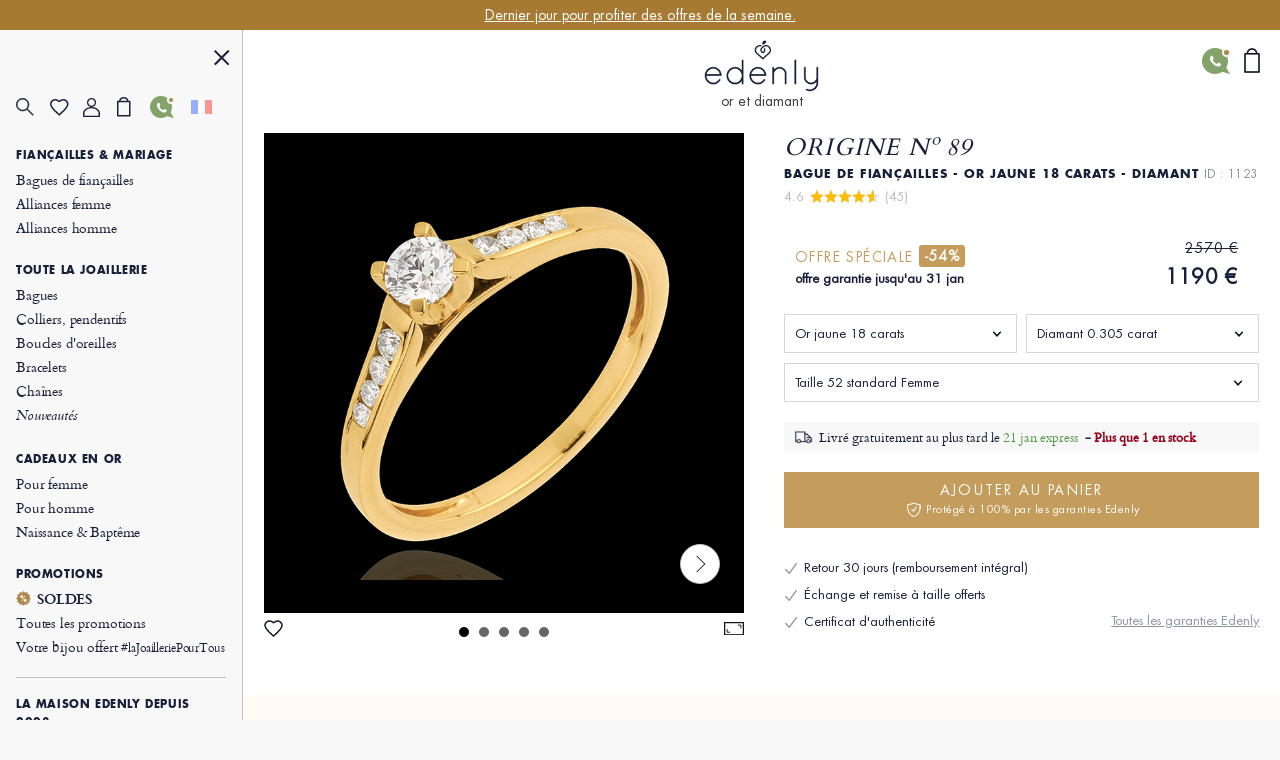

--- FILE ---
content_type: text/html; charset=UTF-8
request_url: https://www.edenly.com/bijoux/solitaire-or-jaune-duchesse,1123.html
body_size: 45077
content:
<!DOCTYPE HTML><html lang="fr"><head><meta charset="UTF-8"><title>Bague de fiançailles solitaire pavé or jaune 18K diamant 0.20 ct - Élégance intemporelle</title><link rel="icon" type="image/x-icon" href="/favicon.ico" /><meta name="description" content="Découvrez cette bague de fiançailles solitaire pavé en or jaune 18K ornée d’un diamant 0.20 ct et de 9 diamants délicats. Livraison gratuite." /><meta name="robots" content="index, follow, noydir, noodp, all" /><meta name="identifier-url" content="https://www.edenly.com/" /><meta http-equiv="X-UA-Compatible" content="IE=edge,chrome=1"><meta name="viewport" content="width=device-width, initial-scale=1, maximum-scale=1, user-scalable=no"><link rel="canonical" href="https://www.edenly.com/bijoux/solitaire-or-jaune-duchesse,1123.html" /><link rel="manifest" href="/manifest.json"><meta name="mobile-web-app-capable" content="yes"><meta name="apple-mobile-web-app-status-bar-style" content="black"><meta name="apple-mobile-web-app-title" content="Edenly PWA"><meta name="msapplication-TileColor" content="#2F3BA2"><meta name="theme-color" content="transparent"><meta name="author" content="Edenly" /><meta name="copyright" content="https://www.edenly.com/" /><meta http-equiv="page-enter" content="blendtrans(duration=0.2)" /><meta http-equiv="page-exit" content="blendtrans(duration=0.2)" /><link rel="apple-touch-icon" sizes="128x128" href="https://img.edenly.com/diamant/solitaire-or-jaune-18-carats-altesse-diamant-0-20-carat__5926107_1-i.jpg"><link rel="apple-touch-icon" sizes="256x256" href="https://img.edenly.com/diamant/solitaire-or-jaune-18-carats-altesse-diamant-0-20-carat__5926107_1-l.jpg"><link rel="apple-touch-icon" sizes="76x76" href="https://img.edenly.com/diamant/solitaire-or-jaune-18-carats-altesse-diamant-0-20-carat__5926107_1-m.jpg"><link rel="shortcut icon" sizes="196x196" href="https://img.edenly.com/diamant/solitaire-or-jaune-18-carats-altesse-diamant-0-20-carat__5926107_1-i.jpg"><link rel="icon" sizes="128x128" href="https://img.edenly.com/diamant/solitaire-or-jaune-18-carats-altesse-diamant-0-20-carat__5926107_1-i.jpg"><link rel="icon" sizes="256x256" href="https://img.edenly.com/diamant/solitaire-or-jaune-18-carats-altesse-diamant-0-20-carat__5926107_1-l.jpg"><link rel="icon" sizes="76x76" href="https://img.edenly.com/diamant/solitaire-or-jaune-18-carats-altesse-diamant-0-20-carat__5926107_1-m.jpg"><base href="https://www.edenly.com/" /><link rel="alternate" hreflang="fr" href="https://www.edenly.com/bijoux/solitaire-or-jaune-duchesse,1123.html"><link rel="alternate" hreflang="de" href="https://de.edenly.com/schmuck/solitarring-duchesse-in-gelbgold,1123.html"><link rel="alternate" hreflang="it" href="https://it.edenly.com/gioielli/solitario-duchessa-oro-giallo,1123.html"><link rel="alternate" hreflang="es" href="https://es.edenly.com/joyas/solitario-oro-amarillo-duquesa,1123.html"><link rel="alternate" hreflang="en" href="https://en.edenly.com/jewels/yellow-gold-duchess-ring,1123.html"><link rel="alternate" hreflang="nl" href="https://nl.edenly.com/juwelen/solitair-geel-goud-hertogin-20-karaat-diamant,1123.html"><link rel="alternate" hreflang="pl" href="https://pl.edenly.com/wszystkie-wyroby-jubilerskie/pierscionek-wznioslosc-zoltego-zlota-18-karatowego-jednym-diamentem-diament-0-20-karata,1123.html"><link rel="alternate" hreflang="ro" href="https://ro.edenly.com/toate-bijuteriile/solitaire-aur-galben-18k-alteta-diamant-0-20-carate,1123.html"><style>@font-face{font-family:'Futuraltbook';src:url('https://img.edenly.com/fonts/futura_lt_book.eof');src:url('https://img.edenly.com/fonts/futura_lt_book.eot?#iefix') format('embedded-opentype'),url('https://img.edenly.com/fonts/futura_lt_book.woff') format('woff'),url('https://img.edenly.com/fonts/futura_lt_book.ttf') format('truetype'),url('https://img.edenly.com/fonts/futura_lt_book.svg') format('svg');font-weight:normal;font-style:normal;font-display:block;}@font-face{font-family:'Futuraltbold';src:url('https://img.edenly.com/fonts/futuralt-bold.eof');src:url('https://img.edenly.com/fonts/futuralt-bold.eot?#iefix') format('embedded-opentype'),url('https://img.edenly.com/fonts/futuralt-bold.woff') format('woff'),url('https://img.edenly.com/fonts/futuralt-bold.ttf') format('truetype'),url('https://img.edenly.com/fonts/futuralt-bold.svg') format('svg');font-weight:normal;font-style:normal;font-display:block;}@font-face{font-family:'Cardo';src:url('https://img.edenly.com/fonts/cardo-regular.eof');src:url('https://img.edenly.com/fonts/cardo-regular.eot?#iefix') format('embedded-opentype'),url('https://img.edenly.com/fonts/cardo-regular.woff') format('woff'),url('https://img.edenly.com/fonts/cardo-regular.ttf') format('truetype'),url('https://img.edenly.com/fonts/cardo-regular.svg') format('svg');font-weight:normal;font-style:normal;font-display:block;}@font-face{font-family:'Cardoitalic';src:url('https://img.edenly.com/fonts/cardo-italic.eof');src:url('https://img.edenly.com/fonts/cardo-italic.eot?#iefix') format('embedded-opentype'),url('https://img.edenly.com/fonts/cardo-italic.woff') format('woff'),url('https://img.edenly.com/fonts/cardo-italic.ttf') format('truetype'),url('https://img.edenly.com/fonts/cardo-italic.svg') format('svg');font-weight:normal;font-style:normal;font-display:block;}@font-face{font-family:'Cardobold';src:url('https://img.edenly.com/fonts/cardo-bold.eof');src:url('https://img.edenly.com/fonts/cardo-bold.eot?#iefix') format('embedded-opentype'),url('https://img.edenly.com/fonts/cardo-bold.woff') format('woff'),url('https://img.edenly.com/fonts/cardo-bold.ttf') format('truetype'),url('https://img.edenly.com/fonts/cardo-bold.svg') format('svg');font-weight:normal;font-style:normal;font-display:block;}@font-face{font-family:'learning';src:url('https://img.edenly.com/fonts/learning-curve-pro.eof');src:url('https://img.edenly.com/fonts/learning-curve-pro.eot?#iefix') format('embedded-opentype'),url('https://img.edenly.com/fonts/learning-curve-pro.woff') format('woff'),url('https://img.edenly.com/fonts/learning-curve-pro.ttf') format('truetype'),url('https://img.edenly.com/fonts/learning-curve-pro.svg') format('svg');font-weight:normal;font-style:normal;font-display:block;}.family_futuraltbook{font-family:'Futuraltbook','Open Sans',sans-serif,Tahoma;}.family_futuraltbold{font-family:'Futuraltbold','Open Sans',sans-serif,Tahoma;}.family_cardo{font-family:'Cardo','Times New Roman';}.family_cardo_italic{font-family:'Cardoitalic','Times New Roman';}.family_cardo_bold{font-family:'Cardobold','Times New Roman';}:root{font-family:'Futuraltbook','Open Sans',sans-serif,Tahoma;font-style:normal;font-weight:normal;line-height:normal;font-size:12px;color:var(--white);background-color:var(--grey);--black:#000000;--white:#ffffff;--white_break:#F5F5F5;--grey:#f8f8f8;--grey_secondary:#999;--grey_border:#C0C0C0;--gold:#c49c5c;--gold_secondary:#AD874B;--gold_prod:#fffaf2;--gold_hover:#dbbc86;--primary_black:#404040;--secondary_black:#17213a;--warning:#95001B;}.background_black{background-color:var(--black);}.color_black{color:var(--black);}.background_white{background-color:var(--white);}.color_white{color:var(--white);}.background_transparent{background-color:transparent;}.background_grey{background-color:var(--grey);}.color_grey{color:var(--grey);}.background_grey_secondary{background-color:var(--grey_secondary);}.color_grey_secondary{color:var(--grey_secondary);}.background_gold{background-color:var(--gold);}.color_gold{color:var(--gold);}.background_gold_secondary{background-color:var(--gold_secondary);}.color_gold_secondary{color:var(--gold_secondary);}.background_gold_prod{background-color:var(--gold_prod);}.color_gold_prod{color:var(--gold_prod);}.background_gold_hover{background-color:#A67A33;}.color_gold_hover{color:var(--gold_hover);}.background_primary_black{background-color:var(--primary_black);}.color_primary_black{color:var(--primary_black);}.background_secondary_black{background-color:var(--secondary_black);}.color_secondary_black{color:var(--secondary_black);}.background_warning{background-color:var(--warning);}.color_warning{color:var(--warning);}.grey_border{border-color:var(--grey_border);border-style:solid;border-width:0.5px;}.warning_border{border-color:var(--warning);border-style:solid;border-width:1px;}*,::after,::before{margin:0;padding:0;box-sizing:border-box;}html{height:100%;-webkit-text-size-adjust:100%;text-size-adjust:100%;}body.iosBugFixCaret{position:fixed;width:100%;}html, body, div, span, object, iframe,h1, h2, h3, h4, h5, h6, p, blockquote, pre,abbr, address, cite, code, del, dfn, em, img, ins, kbd, q, samp,small, strong, sub, sup, var, b, i, dl, dt, dd, ol, ul, li,fieldset, form, label, legend, table, caption, tbody, tfoot, thead, tr, th, td,article, aside, canvas, details, figcaption, figure, footer, header, hgroup, menu, nav, section, summary,time, mark, audio, video{margin:0;padding:0;border:0;outline:0;font-size:100%;vertical-align:baseline;background:transparent;}h1,h2,h3,h4,h5,h6{font-weight:normal;}*{outline:none;}a,button,input,textarea,*{-webkit-tap-highlight-color:transparent;-webkit-focus-ring-color:transparent;outline:none;}img,picture{border:0;height:auto;}article,aside,details,figcaption,figure,footer,header,hgroup,menu,nav,section{display:block;}ul, li{list-style:none;}blockquote, q{quotes:none;}a{margin:0;padding:0;font-size:100%;vertical-align:baseline;background:transparent;text-decoration:none;color:#FFF;}del{text-decoration:line-through;}table{border-collapse:collapse;border-spacing:0;}hr{display:block;height:1px;border:0;border-top:1px solid #ccc;margin:1em 0;padding:0;clear:both;}input,select{font-family:'Futuraltbook','Open Sans', sans-serif, Tahoma;letter-spacing:0;vertical-align:middle;}input[type="number"],input[type="tel"],input[type="text"],input[type="button"],input[type="submit"]{-webkit-appearance:none;-moz-appearance:none;-o-appearance:none;appearance:none;}input[type="radio"]{-webkit-appearance:radio-button;-o-appearance:radio-button;appearance:radio-button;border-radius:0;}input[type="number"]::-webkit-outer-spin-button,input[type="number"]::-webkit-inner-spin-button{-webkit-appearance:none;margin:0;}input[type="number"]{appearance:textfield;}a,button,i{cursor:pointer;}a,button{text-decoration:none;background:none;color:inherit;border:none;outline:none;font-family:inherit;font-style:inherit;font-weight:inherit;line-height:inherit;}input,select{text-decoration:none;color:#17213a;font-size:13px;border:none;outline:none;font-family:inherit;font-style:inherit;font-weight:inherit;line-height:inherit;}textarea{color:#17213a;font-size:13px;}a:focus,a:active,button:focus,button:active,input:focus,input:active,select:focus,select:active,textarea:focus,textarea:active{outline:none;outline-color:transparent!important;}.sprites{background:url(../img/sprites24.png) no-repeat;}.spr{display:inline-block;background:url(../img/sprites_v2.png) no-repeat;}.flags{background-image:url(https://img.edenly.com/flagsp.png);background-repeat:no-repeat;background-size:100% 49494%;display:inline-block;overflow:hidden;position:relative;vertical-align:middle;box-sizing:content-box;width:21px;height:14px;}.lazy-flags-fr{background-position:center 36.1441%;background-repeat:no-repeat;background-size:100% 49494%;display:inline-block;overflow:hidden;position:relative;vertical-align:middle;box-sizing:content-box;opacity:0.5;vertical-align:-1px;width:16px;height:12px;}.mb_8{margin-bottom:8px;}.mb_16{margin-bottom:16px;}.mb_24{margin-bottom:24px;}.mb_32{margin-bottom:32px;}.mb_40{margin-bottom:40px;}.mb_48{margin-bottom:48px;}.mb_56{margin-bottom:56px;}.mb_64{margin-bottom:64px;}.mb_72{margin-bottom:72px;}.mb_80{margin-bottom:80px;}.pb_8{padding-bottom:8px;}.pb_16{padding-bottom:16px;}.pb_24{padding-bottom:24px;}.pb_32{padding-bottom:32px;}.pb_40{padding-bottom:40px;}.pb_48{padding-bottom:48px;}.pb_56{padding-bottom:56px;}.pb_64{padding-bottom:64px;}.pb_72{padding-bottom:72px;}.pb_80{padding-bottom:80px;}.text_center{text-align:center;}.text_left{text-align:left;}.text_right{text-align:right;}.text_justify{text-align:justify;}.text_uppercase{text-transform:uppercase;}.text_underline{text-decoration:underline;}.hover_underline:hover{text-decoration:underline;}.fs_8{font-size:8px;}.fs_9{font-size:9px;}.fs_10{font-size:10px;}.fs_11{font-size:11px;}.fs_12{font-size:12px;}.fs_13{font-size:13px;}.fs_13_5{font-size:13.5px;}.fs_14{font-size:14px;}.fs_15{font-size:15px;}.fs_16{font-size:16px;}.fs_26{font-size:26px;}.fs_28{font-size:28px;}.fs_40{font-size:40px;}.fw_100{font-weight:100;}.fw_200{font-weight:200;}.fw_300{font-weight:300;}.fw_400{font-weight:400;}.fw_500{font-weight:500;}.fw_600{font-weight:600;}.fw_700{font-weight:700;}.fw_800{font-weight:800;}.fw_900{font-weight:900;}main{position:relative;}section{overflow:hidden;}.overflow_ellipsis{text-overflow:ellipsis;white-space:nowrap;overflow:hidden;}.wrapper_1020{max-width:1020px;margin:0 auto;}.wrapper_1000{max-width:1000px;margin:0 auto;padding:20px 2% 10px 2%;box-sizing:content-box;}.wrapper_800{max-width:800px;margin:40px auto 10px auto;padding:0 2%;box-sizing:content-box;}@media only screen and (max-width:600px){.wrapper_1000{padding:20px 0;}}.pc{display:block!important;}.mb,.imb{display:none!important;}.ipc{display:inline-block!important;}.clear{clear:both;font-size:1px;height:0!important;}.button_classic{padding:10px 30px;letter-spacing:0.15em;text-transform:uppercase;cursor:pointer;}.button_gold{background-color:var(--gold);color:var(--white);}.button_gold_hover{font-weight:400;font-size:11px;line-height:17px;border:1px solid var(--gold);color:var(--secondary_black);}.button_gold_hover:hover{background-color:var(--gold);color:var(--white);}.h2_underline{position:relative;font-family:Cardobold;text-align:center;color:#17213a;font-size:15px!important;font-style:normal;line-height:24px;letter-spacing:1.5px;text-transform:uppercase;display:flex;align-items:center;justify-content:center;width:100%;margin:60px auto 30px;padding:10px 0!important;}.h2_underline:before{content:" ";position:absolute;left:calc(50% - 16px);top:-10px;display:inline-block;width:32px;height:1px;background-color:#C49C5C;}.infosplus_after:after{content:"+";font-family:arial;background-color:var(--white);border:1px solid var(--grey_border);color:var(--black);cursor:pointer;margin:0 5px;display:inline-flex;align-items:center;justify-content:center;width:18px;height:18px;font-size:16px;line-height:18px;min-width:18px;border-radius:18px;}.infosplus_after.active:after{content:"-";}#msg_error,#msg_error2,.error_jotous{clear:both;background:#E8E4DB;text-align:left;margin:20px 0;padding:10px;color:#17213a;display:block;}#msg_error2{margin-top:0;}#msg_error a,#msg_error2 a{color:#000;}#msg_error span,#msg_error2 span,.error_jotous span{display:block;padding-left:7px;background:url(https://img.edenly.com/puce_square.gif) no-repeat 0 7px;font-size:12px;color:#8d0001;}.msg-error-on{font-family:Futuraltbook;text-align:left;display:none;font-weight:400;font-size:13px;line-height:16px;letter-spacing:0.02em;color:#95001B;padding-top:5px;clear:both}.hide{display:none;}.lien_express{font-family:'Cardoitalic';font-weight:400;text-decoration:underline;font-size:14px;padding:0 10px 0 0;line-height:22px;position:relative;color:#17213a!important;display:inline-block;}.lien_express:after{content:">";margin-left:0;display:inline-flex;background-color:transparent;line-height:normal;justify-content:center;font-family:'Cardoitalic';align-items:center;color:#10182a;position:absolute;border:1px solid transparent;height:15px;padding:3px 0 0!important;width:18px;font-style:normal;text-align:center;font-size:17px;font-weight:500;border-radius:16px;-webkit-border-radius:16px;border-radius:16px;top:3px;}.lien_express:hover,.lien_express:hover:after{color:#c49c5c!important;}.ey-logo{display:block;width:100px;margin:0 auto;text-align:center;}.ey-logo img,.eyg-logo img{width:100%!important;height:auto;display:block;}.ey-logo span{font-family:learning;letter-spacing:0;font-size:30px;text-transform:none;margin-top:-10px;display:block;color:#c49c5c;}.eyg-logo{display:block;width:120px;margin:0 auto;text-align:center;}.eyg-logo span{font-family:learning;letter-spacing:0;font-size:42px;text-transform:none;margin-top:-22px;display:inline-block;color:#c49c5c;}.eyg-logo.logo-desc-prod span{margin-top:-10px!important;display:block!important;}.lien_prod{font-family:'Cardoitalic';font-weight:400;font-size:15px;padding:0 25px 0 0;line-height:22px;position:relative;color:#17213a!important;display:inline-block;}.lien_prod:after{content:">";box-sizing:content-box;margin-left:10px;display:inline-flex;background-color:white;line-height:normal;justify-content:center;font-family:'Cardoitalic';align-items:center;color:#10182a;position:absolute;border:1px solid #d6d6d6;height:15px;padding:3px 0 0!important;width:18px;font-style:normal;text-align:center;font-size:17px;font-weight:500;border-radius:16px;-webkit-border-radius:16px;border-radius:16px;top:-1px;}.lien_prod:hover{text-decoration:none!important;color:#c49c5c!important;}.lien_prod:hover:after{color:white;background-color:#c49c5c;border-color:#c49c5c;}.infoplus{position:relative;font-family:arial;background-color:white;vertical-align:-1px;cursor:pointer;margin-left:5px;display:inline-flex;align-items:center;justify-content:center;color:#10182a;height:18px;line-height:18px;width:18px;min-width:18px;font-style:normal;text-align:center;font-size:18px;border-radius:18px;-webkit-border-radius:18px;border-radius:18px;}.infoplus:after{content:"+";box-sizing:border-box;border:1px solid #d6d6d6;display:inline-flex;background-color:white;line-height:normal;justify-content:center;font-family:'Arial';align-items:center;color:#10182a;position:absolute;height:100%;padding:0.5px 0 0 0.5px!important;width:100%;font-style:normal;text-align:center;font-size:17px;font-weight:500;border-radius:16px;-webkit-border-radius:16px;border-radius:16px;}.infoplus .plus{display:none;}.prix_plus{color:#c49c5c!important;display:inline-block;font-size:14px;font-weight:normal;vertical-align:3px;}.plus-int:before{content:"?";color:#fff;background-color:#ccc;padding-left:1px;font-family:arial;height:16px;line-height:16px;width:16px;-moz-border-radius:16px;-webkit-border-radius:16px;border-radius:16px;text-align:center;margin:0;font-size:11px;display:inline-block;font-style:normal;}.plus-int:hover:before{background-color:#dbbc86;}.lien_prod.gcentre{font-size:28px;letter-spacing:0.05em;text-transform:uppercase;margin:0 0 30px;line-height:42px;}.lien_prod.gcentre.gavis{max-width:525px;margin-bottom:0!important;}.lien_prod.gcentre:after{top:initial;bottom:16px;}.packcoldesc .lien_prod{text-transform:none;letter-spacing:0;cursor:pointer;margin-top:25px;}.btn-abonnement{cursor:pointer;display:block;font-size:11px;text-transform:uppercase;padding:0 10px;text-align:center;margin:4px 0 0;background-color:#fefaf4;border:1px solid #BD8D78;color:#666;-moz-border-radius:5px;-webkit-border-radius:5px;border-radius:5px;line-height:28px;height:28px;}.btn-abonnement.neswbtn,.btn-desabonnement.neswbtn{margin:4px 0 15px 0;}.btn-abonnement:hover{background-color:white;}.btn-desabonnement{cursor:pointer;display:block;border:none;font-size:11px;text-decoration:underline;padding:0;text-align:center;margin:4px 0 0;background-color:white;line-height:18px;height:18px;}.btn-desabonnement:hover{text-decoration:none;}#container.standard,#container.order{padding:0!important;margin:0!important;}.greentxt,.green-txt{color:#0ab21b!important;}.orangetxt{color:orange!important;}.blacktxt{color:#000!important;}.redtxt{color:#F00!important;}.whitetxt{color:#f8f8f8!important;}.goldtxt{color:#c49c5c!important;}.msg-info{color:#090;font-family:Futuraltbook;padding:0 2%;}.blink{-webkit-animation:clignoter 0.5s infinite alternate;animation:clignoter 0.5s infinite alternate;}@-webkit-keyframes clignoter{0%{opacity:1;}100%{opacity:0;}}@keyframes clignoter{0%{opacity:1;}100%{opacity:0;}}.lien-btn{width:48%;float:left;text-align:center;overflow:hidden;padding:20px 1% 5px;}.lien-btn a{color:#17213a;display:block;margin:5px 0 15px 0;}.lien-btn .lien-btn-txt{color:#17213a;display:block;margin:5px 0 0;font-size:12px;}.lien-btn a:after,.lien-btn .lien-btn-txt:after{content:" ";top:5px;position:relative;margin:0 auto;display:block;width:80px;height:1px;background-color:#17213a;visibility:visible;}.lien-btn a:hover,.lien-btn:hover{text-decoration:none!important;}.lien-btn a:hover:after,.lien-btn:hover .lien-btn-txt:after {background-color:#c49c5c;}@media only screen and (max-width:600px){.pc,.ipc{display:none!important;}.mb{display:block!important;}.imb{display:inline-block!important;}.lien_prod.gcentre{font-size:20px;line-height:28px;margin:0;}.lien_prod.gcentre:after{bottom:8px;}.safari input,.safari select{font-size:14px;}.safari textarea{font-size:14px;}}.sprites{background:url('https://img.edenly.com/sprites24.png') no-repeat;}.icon_star_fav{width:26px;height:22px;background-position:-396px -2px!important;display:inline-block;}.icon_star_fav:hover,.icon_star_fav.active{background-position:-396px -23px!important;}.icon_nav{margin:0;display:block;width:40px;top:7px;height:36px;cursor:pointer;z-index:9999;background:url("https://img.edenly.com/sprites24.png") no-repeat;background-position:-4px -2px;}.icon_nav.cblue{background-position:-45px -2px;}.icon_nav_close{margin:3px 0 0 5px;display:flex;align-items:center;justify-content:center;width:40px;height:36px;z-index:9999;}.icon_cart{display:inline-flex;width:12px;height:17px;background-position:-570px -142px;margin-left:1px;vertical-align:-2px;justify-content:center;align-items:center;}.isearch{display:inline-block;width:18px;height:19px;background-position:-428px -4px;vertical-align:-3px;cursor:pointer;}.ifavoris{display:inline-block;width:16px;height:14px;background-position:-430px -31px;margin-left:1px;vertical-align:1px;}.user2{display:inline-block;width:15px;height:14px;background-position:-430px -55px;margin-left:1px;vertical-align:1px;}.ipanier{display:inline-block;width:12px;height:17px;background-position:-433px -104px;margin-left:1px;vertical-align:0;}.icontact{display:inline-block;width:15px;height:18px;background-position:-431px -77px;margin-left:1px;vertical-align:-2px;}.ilocal{display:inline-block;width:14px;height:20px;background-position:-560px -88px!important;vertical-align:-3px;margin-right:4px;}.ilocalc{display:inline-block;width:25px;height:25px;background-position:-582px -4px!important;vertical-align:-8px;}.ilocalgold{background:url(../img/ico-localisation-gold.png) no-repeat;display:inline-block;width:13px;height:19px;background-size:100%;vertical-align:-3px;margin-right:6px;}.ilocalgray{background:url(../img/ico-localisation.png) no-repeat;display:inline-block;width:11px;height:17px;background-size:100%;vertical-align:-3px;margin-right:6px;}.itel,.iwhatsapp,.ienvel,.imessenger,.ichat,.icalendrier,.ivideo,.ipartage,.icoeur{display:inline-block;width:42px;height:42px;}.itel{background-position:-5px -168px!important;}.iwhatsapp{background-position:-110px -168px!important;}.ienvel{background-position:-58px -168px!important;}.imessenger{background-position:-162px -168px!important}.ichat{background-position:-324px -166px!important;}.icalendrier{background-position:-216px -168px!important;}.ivideo{background-position:-268px -168px!important;}.ipartage{background-position:-372px -167px!important;}.icoeur{background-position:-416px -167px!important;}.ifiltre{display:inline-block;width:18px;height:26px;background-position:-588px -48px;vertical-align:-9px;cursor:pointer;}.spr_heart{width:19px;height:17px;background-position:-34px -5px;}.spr_user{width:17px;height:19px;background-position:-5px -34px;}.spr_check{width:9px;height:9px;background-position:-87px -30px;}.spr_cart{width:14px;height:20px;background-position:-63px -5px;}.spr_percent{width:15px;height:15px;background-position:-87px -5px;}.spr_close{width:16px;height:16px;background-position:-32px -34px;}.spr_search{width:19px;height:19px;background-position:-5px -5px;}@media only screen and (max-width:768px){.icon_star_fav{display:none;}}.bandeau_advertising{display:none;width:100%;height:30px;line-height:30px;position:relative;z-index:999;overflow:hidden;}.bandeau_advertising.active{display:flex;justify-content:center;}.defile{white-space:nowrap;line-height:30px;color:white;}.defile2{display:none;}a.bandeau_advertising{cursor:default;}a.bandeau_advertising.link_hover{text-decoration:underline;cursor:pointer;}a.bandeau_advertising.link_hover:hover{text-decoration-color:#c49c5c;}.nav_bar{margin-left:0;margin-top:0;top:initial;max-width:100%;width:100%;height:60px;position:fixed;z-index:99;}.nav_bar.active{border-bottom:1px solid var(--grey_border);background-color:var(--grey);color:var(--secondary_black);z-index:999;}.nav_bar>div{max-width:1020px;margin:0 auto;width:100%;height:100%;display:flex;align-items:center;justify-content:space-between;position:relative;}.nav_bar>div>button:first-of-type{display:flex;align-items:center;visibility:visible;}.nav_bar>div>button:first-of-type>span{margin-right:10px;}.nav_bar.active>div>button:first-of-type>span{background-position:-3px -40px;}.nav_bar>div>div{position:absolute;left:50%;visibility:hidden;transform:translateX(-50%);}.nav_bar.active>div>div{visibility:visible;}.nav_bar>div>div>a{display:block;width:70px;margin:auto;text-align:center;line-height:7px;}.nav_bar>div>div>a>img{width:100px;margin-left:-8px;}.nav_bar>div>a:last-of-type{padding:0 12px;}.nav_bar.active #txt_menu{color:var(--secondary_black);}.nav_bar .js_nav_trigger_close{display:none;}.nav_links_pictos .btn_contact img{vertical-align:-4px;}.nav_links_pictos .btn_contact:hover{opacity:0.75;}.nav_links_pictos>button,.nav_links_pictos>a{display:flex;align-items:center;width:16%;}.lico-flag{width:20%;display:flex;justify-content:space-evenly;align-items:center;}.nav_links_pictos>a .spr_check{vertical-align:0;margin:5px 0 0 -5px;}.gmenu.btn_contact img{vertical-align:-6px;margin-right:4px;}nav{position:fixed;opacity:0;left:0;top:initial;height:100vh;width:15%;z-index:999;border-right:1px solid var(--grey_border);transform:translateX(-100%);padding-top:0;display:flex;flex-direction:column;}nav.active{transform:translateX(0%);}nav>button:first-of-type{display:block;margin:20px 5% 0 auto;}.nav_links{padding:15px 6.65% 40px;overflow-y:auto;}.nav_links::-webkit-scrollbar{display:none;}.nav_links>a{font-family:Cardo;padding:2px 0;display:block;align-items:center;font-size:14px;letter-spacing:-0.15px;font-weight:400;line-height:20px;letter-spacing:-0.15px;color:#17213a;}.nav_links>a.mtitle{padding:8px 0 4px;font-family:Futuraltbold;font-weight:500;font-size:11px;letter-spacing:0.6px;line-height:18px;text-transform:uppercase;cursor:default;}.nav_links>a.mtitle.hover_underline{cursor:pointer;}.nav_links>a i{margin-right:5px;vertical-align:-2px;}.nav_links>a.color_gold{color:#AD874B!important;}.nav_links>a.btn_contact{padding-top:5px;text-transform:uppercase;font-family:Futuraltbold;font-size:11px;letter-spacing:0.6px;line-height:25px;}.nav_links>a:hover{color:#AD874B;}.nav_links>a.redhover{color:#D40000;}.nav_links>a.redhover:hover{color:#D40000!important;}.nav_links>a.mtitle:hover{color:#17213a!important;}.nav_links>a.mtitle.hover_underline:hover{color:#AD874B!important;}.nav_links>a.ancre{display:none;}.nav_links>.separator{height:1px;border-bottom:1px solid var(--grey_border);margin:17px 0 9px;}.nav_links>.bseparator{height:1px;margin:6px 0;}.nav_links>a .mtag{letter-spacing:-0.12px;font-size:12px;}.nav_links>a .mitalic{font-family:Cardoitalic;}.nav_links>a .mgras{font-family:Cardobold;}.nav_links>a .mgras img,.nav_links>a .mgras svg{vertical-align:-2px;margin-right:6px;}.nav_links_pictos{display:flex;align-items:center;position:relative;justify-content:flex-start;flex-wrap:wrap;margin:10px 0 20px;}.mcoeur{display:inline-block;width:17px;height:18px;background:url('https://img.edenly.com/coeur.png') no-repeat left 0;background-size:100%;}nav.active~header>.nav_bar>div>button:first-of-type{visibility:hidden;}nav.active~main{margin-left:15%;}nav.active~header>.nav_bar{margin-left:15%;width:85%;}.breadcrumb,.breadcrumb a{color:#8D95A5;}.breadcrumb a:hover{text-decoration:underline;}.index .breadcrumb a{text-decoration:underline!important;}.index .breadcrumb a:hover{text-decoration:none!important;}.breadcrumb li{display:inline-block;margin:0 2px;color:#8D95A5;}.breadcrumb li:first-child{margin:0 2px 0 0;}.breadcrumb li:last-child,.slashmob,#itbprdv,#ibrdv{display:none;}@media only screen and (max-width:1500px){nav.active~main{margin-left:19%;}nav.active~header>.nav_bar{margin-left:19%;width:81%;}nav{width:19%;}}@media only screen and (max-width:1000px){nav.active~main{margin-left:23%;}nav.active~header>.nav_bar{margin-left:23%;width:77%;}nav{width:23%;}}@media only screen and (max-width:768px){.nav_active{overflow-y:hidden;}.nav_active::after{content:"";position:fixed;top:0;left:0;width:100%;height:100%;background-color:var(--black);opacity:60%;z-index:998;}nav{width:80%;max-width:400px;}nav.active~header>.nav_bar{margin-left:0;width:100%;}.nav_links{padding:10px 10px 120px;}.nav_links>a{padding-top:4px;padding-bottom:1px;line-height:26px;font-size:16px;}.nav_links>a.mtitle{padding-top:10px;font-size:13.5px;line-height:18px;}.nav_active .nav_bar .js_nav_trigger_close{display:inline-block;}.nav_bar #txt_menu,.nav_active .nav_bar .js_nav_trigger_open,.js_nav .js_nav_trigger_close{display:none;}.nav_temp.nav_active{overflow-y:auto!important;}.nav_temp.nav_active::after,.nav_temp nav,.nav_temp.nav_active .nav_bar .js_nav_trigger_close{display:none!important;}.nav_temp.nav_active .nav_bar .js_nav_trigger_open{display:inline-block!important;visibility:visible!important;}.nav_temp main{margin-left:0!important;}}@media only screen and (max-width:600px){.nav_bar>div>button:first-of-type>p{visibility:hidden;}}#glang{color:#17213a;height:22px;text-decoration:none;margin-top:7px;vertical-align:top;width:100%;border:1px solid #999;margin:8px 0;}.type-langue{margin:3px 0 0;text-transform:uppercase;}.select-langue{font-size:12px;height:22px;background:url(https://img.edenly.com/ico-fleche.svg) no-repeat right 4px center transparent;color:#000;padding:3px 20px 3px 3px;border:none;border:1px solid #8a8a8a;-webkit-appearance:none;-moz-appearance:none;-o-appearance:none;appearance:none;cursor:pointer;}.select-langue::-ms-expand{display:none;}.select-langue{background:none\9;padding:1px 5px 1px 0\9;}.select_language{color:#000;text-align:left;position:absolute;border:1px solid #AAA;background-color:#fff;padding:13px 14px 4px;z-index:99999;width:100%;left:0;top:28px;line-height:1!important;}#btn_language,#btn_language_mob{cursor:pointer;display:flex;align-items:center;}#language_flag,#language_flag_mob{cursor:pointer;position:relative;}#language_flag:before,#language_flag_mob:before{content:"";position:absolute;width:100%;height:100%;top:0;left:0;background-size:cover;z-index:1;background-color:rgba(248,248,248,.6);}#box-search{display:none;width:100%;background-color:#fff;z-index:99990;position:absolute;top:0;border-bottom:1px solid #ddd;}.pre-search,.list-search{display:none;z-index:99990;text-align:left;position:absolute;top:39px;left:50%;-webkit-transform:translateX(-50%);transform:translateX(-50%);width:calc(50% + 24px);color:#17213a;background-color:#fff;}.close-search{display:inline-block;right:0;background-position:-46px -42px;width:40px;height:36px;cursor:pointer;position:absolute;z-index:99990;}.desc-prod-search{float:left;width:calc(100% - 95px);display:block;padding:20px 0 0;}.respc,.resmob{height:calc(100vh - 66px);overflow-y:auto;position:relative;display:none;z-index:60;width:96%;padding:15px 2%;color:#5c6069;font-size:12px;text-transform:none;text-align:left;}#picto_gift span,#picto_bag span,#home-panier span{display:none;color:#c49c5c;height:12px;line-height:18px;text-align:center;margin:-18px 0 0;font-size:10px;font-style:normal;}#header-contact{position:absolute;right:44px;display:flex;top:18px;}#header-contact:hover .contact-icon{background-color:#9DB888;}#header-contact:hover .contact-icon::after{border-bottom-color:#9DB888;}.contact-icon{background:url("../img/ico-tel-blanc.svg") no-repeat left 7px center transparent;min-width:26px;padding-left:26px;height:26px;background-color:#83A36B;border-radius:26px;position:relative;display:inline-flex;align-items:center;justify-content:center;}.contact-icon.ico-nav{min-width:22px;height:22px;border-radius:22px;padding-left:22px;background-position:center center;background-size:11px;}.contact-icon.ico-nav-link{min-width:18px;height:18px;border-radius:18px;padding-left:18px;background-position:center center;background-size:9px;margin-right:6px;vertical-align:-3px;}.contact-icon::after{content:"";position:absolute;bottom:-1.5px;right:-2px;width:0;height:0;transform:rotate(129deg);border-left:4px solid transparent;border-right:4px solid transparent;border-bottom:10px solid #83A36B;}.notif{position:absolute;top:0;right:-3px;width:9px;height:9px;background-color:#AD874B;border-radius:50%;border:1.5px solid #f8f8f8;}.contact-icon.ico-nav .notif{width:8px;height:8px;}.contact-icon.ico-nav-link .notif{width:7px;height:7px;}.contact-txt{overflow:hidden;width:0;transition:width 1s ease-in-out;font-family:Futuraltbold;font-size:9px;text-transform:uppercase;color:#fff;}.anim .contact-txt{width:60px;}#header-panier span{display:none;font-family:'Futuraltbook';font-style:normal;color:#c49c5c;padding-top:0;padding-left:0;height:20px;line-height:22px!important;margin:5px 0 0;background-color:transparent;width:100%;vertical-align:super;text-align:center;font-size:10px;}.hipanier{display:inline-block;width:16px;height:25px;background:url("https://img.edenly.com/ico-panier.svg") no-repeat top left transparent;background-size:100%;margin-left:1px;vertical-align:-10px;}.nav_bar:not(.active) .hipanier.wfilter span{background-color:#070707!important;color:#3b63a3!important;}.nav_bar:not(.active) .hipanier.wfilter{filter:invert(100%);-webkit-filter:invert(100%);}.tick{display:none;color:#c49c5c;padding-left:0;vertical-align:10px;height:12px;line-height:12px;text-align:center;margin:0;font-size:8px;margin-left:-5px;}@media only screen and (max-width:768px){#box-search{position:fixed;left:0;}}@media screen and (max-width:600px){.resmob{padding:15px 2% 80px;height:calc(100vh - 131px);}.pre-search,.list-search{width:calc(68% + 24px);}.close-search{background-position:-243px 5px;}}.info-icon{background-color:#fff;color:#8D95A5!important;border:0.5px solid #8D95A5;border-radius:50%;cursor:pointer;margin-left:6px;font-weight:bold;display:inline-flex!important;font-size:7px;padding:0.4px 0 0 0.4px!important;width:10px;height:10px;font-family:arial;line-height:1;justify-content:center;align-items:center;}#moteur ul li span .info-icon{vertical-align:1px;}.tricheck .info-icon{vertical-align:1.5px;}.info-icon.active,.info-icon:hover{background-color:#8D95A5;color:white!important;}.tooltip{font-family:Futuraltbook;white-space:normal;line-height:normal;text-transform:none;font-size:11px;position:absolute;top:36px;left:0;width:280px;background:#f8f8f8;border:1px solid #ccc;box-shadow:0 2px 8px rgba(0,0,0,0.2);padding:15px;border-radius:8px;display:none;z-index:1000;text-align:justify;}#moteur ul li span .tooltip{top:25px;}.tricheck .tooltip{top:30px;}.tooltip::before{content:"";position:absolute;top:-10px;left:20px;border-width:10px;border-style:solid;border-color:transparent transparent white transparent;}.tooltip-link,.tooltip-link-iframe{font-family:Cardobold;letter-spacing:1.5px;padding:10px 0 0 !important;font-size:10px;display:block;margin-top:10px;text-align:center;font-weight:bold;color:#2c2c3e;text-decoration:none;text-transform:uppercase;}.tooltip-link:hover,.tooltip-link-iframe:hover{text-decoration:underline!important;}@media only screen and (max-width:768px){.tooltip{max-width:100%;}}.bloc_slider{position:relative;}.content_slider{line-height:1;text-align:center;overflow-x:scroll;overflow-y:hidden;white-space:nowrap;scrollbar-width:none;-webkit-overflow-scrolling:touch;-ms-overflow-style:none;}.content_slider::-webkit-scrollbar{width:0;display:none;background:0 0;background-color:transparent;}.slider_button{position:absolute;z-index:1;color:var(--secondary_black);background-color:var(--white);border:0.5px solid var(--grey_border);border-radius:50%;font-size:20px;line-height:38px;letter-spacing:0;width:40px;height:40px;text-align:center;display:none;justify-content:center;align-items:center;visibility:hidden;}.slider_button.active{visibility:visible;}.slider_button::after{content:"";display:inline-block;width:12px;height:12px;border-top:1px solid var(--secondary_black);border-right:1px solid var(--secondary_black);transform:rotate(45deg);margin-right:5px;}.slider_button.left::after{transform:rotate(-135deg);margin-right:-5px;}@media (hover: hover) and (pointer: fine){.slider_button:hover{background-color:var(--gold);outline-color:var(--gold);border:0.5px solid var(--gold);}.slider_button:hover::after{border-color:var(--white);}}.slider_button::-moz-selection,.slider_button::selection{background-color:transparent;}.unit_slide{text-align:left;}.unit_slide>div{position:relative;}.cat-endflash{border-radius:5px;z-index:101;margin-left:3px;font-family:'Futuraltbold';display:inline-block;padding:2px 7px!important;font-weight:400;font-size:10px;line-height:18px;background-color:#fff;color:#713D32;text-align:center;text-transform:uppercase;}.tab-type{display:flex;flex-wrap:wrap;width:90%;justify-content:center;text-align:center;padding:15px 0 5px;list-style:none;margin:0 auto;color:#17213a;}.tab-type span{font-family:'Cardobold';position:relative;white-space:normal;width:160px;text-align:center;display:inline-block;letter-spacing:1.6px;text-transform:uppercase;font-size:14px;line-height:28px;border-bottom:1px solid transparent;cursor:pointer;display:inline-block;margin:0 0 20px 0;}.tab-type span:before{content:" ";position:absolute;left:calc(50% - 40px);bottom:0;display:inline-block;width:80px;height:1px;background-color:#C49C5C;visibility:hidden;}.tab-type span.active:before,.tab-type span:hover:before{visibility:visible;}.tab-type span.active,.tab-type span:hover{color:#AD874B;}.tab-type span.active{cursor:default!important;}.tab-type{line-height:36px!important;white-space:normal!important;}.cont-type{display:none;padding-bottom:30px;}.cont-type.active{display:block;}.section_essential_slider_container.tab-type>.slider_button{top:60px!important;}.tab-type .section_essential_slider{justify-content:flex-start;}@media screen and (max-width:600px){.home-collection .content_slider,.visuel-carusel .content_slider{overflow-x:hidden;}.visuel-carusel .unit_slide{width:100%!important;}.slider_button{width:40px;height:40px;line-height:40px;}.tab-type{margin:0 auto 20px;}.cont-type{margin:0 10px;}}.section_selection_cards{display:flex;column-gap:10px;row-gap:20px;margin-top:25px;}.section_selection_card{flex:1;display:block;}.section_selection_card>img{width:100%;}.section_selection_card>div{position:relative;margin:-60px auto 0;width:75%;padding:36px 10%;text-align:center;box-shadow:0 1px 5px rgba(24, 32, 35, .05);}.section_selection_card>div>h3{font-size:14px;line-height:20px;letter-spacing:0.1em;margin-bottom:15px;}.section_selection_card>div>h3>img{display:inline-block;width:auto;}.section_selection_card>div>h4{display:flex;padding:0 10px 20px;min-height:45px;font-weight:normal;box-sizing:content-box;flex-wrap:nowrap;justify-content:center;align-items:center;}.section_selection_card:hover>div>button{background-color:var(--gold);color:var(--white);}@media only screen and (max-width:600px){.section_selection_card>div>h3{font-size:13px;}}@media only screen and (max-width:479px){.section_selection_cards{flex-direction:column;}}.section_selection_decouvrir{display:flex;text-align:center;}.section_selection_decouvrir_card{flex:1;display:block;position:relative;margin:2px;}.section_selection_decouvrir_card>img{width:100%;vertical-align:bottom;height:100%;}.section_selection_decouvrir_card>span{position:absolute;top:10%;width:100%;left:50%;transform:translateX(-50%);}.section_selection_decouvrir_card>h3{position:absolute;bottom:14%;font-family:Cardobold;font-size:22px;line-height:16px;width:100%;}.section_selection_decouvrir_card>h3.txtbleu{color:#17213a}.section_selection_decouvrir_card>h3.txtblanc{color:#fff;text-shadow:0 4px 4px rgba(0, 0, 0, 0.15);}.section_selection_decouvrir_card>h3:after{content:" ";display:inline-block;position:absolute;width:50px;height:1px;bottom:-18px;background-color:#fff;left:50%;transform:translateX(-50%);}.section_selection_decouvrir_card>h3.txtbleu:after{background-color:#17213a;}@media only screen and (max-width:600px){.section_selection_decouvrir_card>h3{font-size:18px;}.section_selection_decouvrir_card>span>img{width:90px;}}.section_jewelry picture,.section_jewelry img{display:block;width:100%;}.consent-type-titre span{width:calc(100% - 6.4em);}@media only screen and (max-width:600px){.consent-btn-gestion,.consent-btn-rejeter,.consent-btn-valider,.consent-btn-select{padding:10px 2%;width:calc(96% - 2px);margin-left:0;}}.fbox-boutique{display:flex;border-top:0.5px solid #ddd;border-bottom:0.5px solid #ddd;align-items:center;padding:0;margin:0 0 30px;background-color:white;flex-wrap:wrap;}.fbox-boutique.rvp-categ{margin:30px 0 80px!important;background-color:transparent;border:0.5px solid #ddd;}.mgeoloc,.fgeoloc,.pgeoloc,.bgeoloc{display:none;}.fbox-desc{font-family:'Cardo';width:50%;padding:30px 5% 0;color:#10182a;text-align:center;}.fbox-desc p a{color:#10182a!important;}.fbox-desc p a:hover{text-decoration:underline;}.fbox-desc p{padding:0 0 15px 0;font-weight:400;font-size:14px;line-height:20px;}.fbox-img{width:50%;margin:0;padding:0;text-align:center;position:relative;}.fbox-img img{height:auto!important;width:100%;vertical-align:bottom;}.fbox-titre{position:relative;font-family:'Cardobold';padding:3px 0 10px;margin:0 auto;color:#000;font-size:28px;line-height:50px;text-align:center;}.fbox-titre:before{content:" ";position:absolute;left:calc(50% - 25px);top:0;display:inline-block;width:50px;height:1px;background-color:#C49C5C;}.fbox-desc .lien-btn-txt{font-family:'Futuraltbook';font-weight:400;font-size:12px;line-height:17px;letter-spacing:0.2em;}.ont-btn-rdv{cursor:pointer;display:inline-block;font-family:Futuraltbook;color:white!important;margin:15px 0 35px;text-decoration:none!important;font-size:11px;font-style:normal;font-weight:400;line-height:normal;letter-spacing:1.8px;text-transform:uppercase;background-color:#8D947A;color:white;padding:12px 45px;}.ont-btn-rdv:hover{background-color:#587055;}.ont-stitre-boutique{color:#AD874B;font-family:Cardobold;font-size:15px;letter-spacing:1.5px;text-transform:uppercase;margin-bottom:15px;}.ont-psoustitre{color:#AD874B;font-family:'Cardoitalic';font-size:15px;line-height:20px;text-align:center;letter-spacing:0.3px;padding:0 0 15px;}.ont-psoustitre a{color:#AD874B!important;}.ont-titre-txt{position:absolute;text-align:center;font-family:'Cardobold';text-shadow:0 0 64px rgba(0, 0, 0, 0.25);font-size:32px!important;line-height:40px;color:#fff!important;display:flex;align-items:center;justify-content:center;top:0;width:100%;height:100%;left:0;}.ont-titre-txt:before{content:" ";position:absolute;left:calc(50% - 25px);display:inline-block;width:50px;height:1px;margin-bottom:50px;background-color:#fff;}.ont-nom-boutique{color:#000;text-align:center;font-family:Cardobold;font-size:25px;font-style:normal;line-height:50px;}.rvp-boutique-stitre{font-family:'Cardobold';font-size:10px;line-height:15px;letter-spacing:0.3em;text-transform:uppercase;color:#17213A;padding:0;}.rvp-boutique-desc{font-family:Cardo;font-size:14px;padding:20px 0 10px!important;}.rvp-boutique-desc i{font-family:Cardoitalic;}.rvp-boutique-desc-gold{font-family:'Cardobold';font-size:17px!important;line-height:28px!important;color:#c49c5c;padding:20px 0 0!important;}.txtbandeau{display:none;}@media only screen and (max-width:600px){.fbox-boutique{padding:20px 15px 0!important;}.fbox-desc{padding:40px 5% 0;width:100%;}.fbox-img{width:100%;}}.contenu_page{padding:10px 2% 0;color:#333;}.soustitre{color:#000;padding:0 2%;}.soustitre a{color:#000;}.titre_page_contenu{color:#000;padding:0 2%;margin:25px 0 10px;width:96%;position:relative;text-align:center;}.popup .titre_page_contenu{width:100%!important;}.title-line{position:relative;font-family:Cardobold;text-align:center;color:#17213a;font-size:15px!important;font-style:normal;line-height:24px;letter-spacing:1.5px;text-transform:uppercase;display:flex;align-items:center;justify-content:center;width:100%;margin:80px auto 30px;padding:10px 0!important;}.title-line.pc-letitre{margin:45px auto 0 !important;padding-bottom:0!important;}.module_cat .title-line{margin-top:40px!important;}.title-line:before{content:" ";position:absolute;left:calc(50% - 16px);top:-10px;display:inline-block;width:32px;height:1px;background-color:#C49C5C;}.title-line-left{position:relative;font-family:Cardobold;text-align:center;color:#17213a;font-size:15px!important;font-style:normal;line-height:24px;letter-spacing:1.5px;text-transform:uppercase;display:flex;align-items:center;justify-content:flex-start;width:100%;margin:50px auto 30px;padding:10px 0!important;}.title-line-left span{background-color:white;z-index:1;padding-right:5px;}.title-line-left:before{content:" ";z-index:0;position:absolute;left:0;top:50%;display:inline-block;width:100%;height:.5px;background-color:#bcbcbc;}.titre_page_contenu .title-line>span{background-color:white!important;}p.title-line,.titre_page_contenu .title-line{margin:40px 0 0!important;}.titre_page_contenu h1{text-align:center!important;}.bordure{border-bottom:1px solid #ccc;padding-bottom:10px;}.contenu_page a{color:#333;}.contenu_page .pav1_col a,.contenu_page .mpav1_col a,.contenu_page .pav2_col a,.contenu_page .mpav2_col a{color:#ccc;}.contenu_page a:hover{text-decoration:underline;}.contenu_page h2, h2.page_titre_bloc{color:#333;font-size:16px;padding:10px 0 5px;}.inter_lien a{color:#333;line-height:20px;}.titre_partagez{font-size:16px;padding:15px 0 10px;}.lien_partagez{background-color:#17213a;margin-left:0;width:auto;padding-left:8px;margin-bottom:10px;margin-right:10px;}.marge-img{margin-right:10px;}#anim-blog{display:none;}.titre-decouvrir{text-transform:uppercase;}.pgr-titres{line-height:24px!important;white-space:normal!important;}.pgr-titres span{display:inline-block;}.section_categorie_slider_container{position:relative;display:flex;justify-content:center;margin:0 0 10px;}.section_categorie_slider_container>.slider_button{top:calc(50% - 36px);}.section_categorie_slider_container>.slider_button.left{left:0;}.section_categorie_slider_container>.slider_button.right{right:0;}.section_categorie_slider{display:flex;column-gap:10px;justify-content:flex-start;margin-top:0;}.section_categorie_slider a{width:150px;flex:none;display:block;background-color:#F3ECE6;border:1px solid transparent;}.section_categorie_slider a>img{max-width:100%;width:100px;height:100px;margin-top:5px;}.section_categorie_slider a>h3,.section_categorie_slider a>h2{white-space:normal;font-size:10px;display:flex;align-items:center;justify-content:center;text-align:center;color:var(--secondary_black);height:24px;line-height:14px;font-family:Cardobold;letter-spacing:1.05px;text-transform:uppercase;margin-bottom:12px;padding:0 6%;}.section_categorie_slider a.uactive,.section_categorie_slider a:hover{border:1px solid#AD874B;}.section_categorie_slider a.uactive{cursor:default;}@media only screen and (max-width:1000px){.pgr-titres{white-space:nowrap!important;}}@media only screen and (max-width:600px){.title-line-left{margin:20px auto 30px;padding:5px 0!important;}.title-line-left:before{top:initial;bottom:0;}.section_categorie_slider{column-gap:5px;}.section_categorie_slider a{width:100px;}.section_categorie_slider a>img{width:80px;height:80px;}.section_categorie_slider a>h3,.section_categorie_slider a>h2{font-size:8px;line-height:12px;}}.section_collection_slider_container>.slider_button{top:40%;}.section_collection_slider_container>.slider_button.left{left:5px;}.section_collection_slider_container>.slider_button.right{right:5px;}.section_collection_slider_container{position:relative;margin-left:-5px;width:calc(100% + 10px);}.section_collection_slider{display:flex;margin:25px auto 0 auto;overflow:auto;}.section_collection_slide{width:33.33%;padding:0;flex:none;display:block;box-sizing:content-box;}.section_collection_slide>img{width:98%;padding:0 1%;box-sizing:content-box;}.section_collection_slide>h3{margin-top:24px;}.section_collection_slide>h3::after{content:"";display:block;width:80px;height:1px;background-color:var(--secondary_black);margin:5px auto 0 auto;visibility:hidden;}.section_collection_slide:hover>h3::after{visibility:visible;}@media only screen and (max-width:600px){.section_collection_slider{margin:25px 0 0;}.section_collection_slider_container{margin:0 auto;width:calc(100% - 84px);}.section_collection_slide{width:100%;padding:0;}.section_collection_slider_container>.slider_button.left{left:-42px;}.section_collection_slider_container>.slider_button.right{right:-42px;}.section_collection_slide>img{width:94%;padding:0 3%;}}.section_essential_slider_container>.slider_button{top:84px;}.section_essential_slider_container>.slider_button.left{left:-20px;}.section_essential_slider_container>.slider_button.right{right:-20px;}.section_essential_slider{display:flex;column-gap:20px;overflow:auto;margin-top:40px;}.section_essential_slide{width:235px;flex:none;display:block;}.section_essential_slide>div>img{width:150px;height:150px;margin:30px auto;}.section_essential_slide>h3{line-height:23px;letter-spacing:0.05em;padding-right:25px;padding-top:5px;position:relative;}.section_essential_slide>h3>i{padding:10px;position:absolute;right:0;}.section_essential_slide>h4{line-height:14px;letter-spacing:0.08em;}.section_essential_slide>p{line-height:26px;margin-top:7px;letter-spacing:.08em;}.section_essential_slide>p>span{display:inline-block;line-height:20px;margin-left:7px;padding:2px 3px;border-radius:3px;}.section_essential_slide>p>span.prix-pslide{margin-left:0;}.section_essential_slide>p>span.txt-sold{color:#c49c5c!important;line-height:1.3!important;padding:0;margin:0;}@media only screen and (max-width:1024px){.section_essential_slider_container>.slider_button.left{left:-4px;}.section_essential_slider_container>.slider_button.right{right:-4px;}}@media only screen and (max-width:768px){.section_essential_slide>h3{padding-right:0!important;}}@media only screen and (max-width:600px){.section_essential_slide{width:210px;}.section_essential_slide>div>img{width:120px;height:120px;}}.section_carousel_slider_container{clear:both;margin:0 0 55px;background-color:#fff;padding:0 0 35px;border-top:35px solid #f8f8f8;}.collection_carousel_content .section_carousel_slider_container{border-top:20px solid #f8f8f8;border-bottom:30px solid #f8f8f8;}.section_carousel_slider_container:after,.section_carousel_pn:after{content:"";position:absolute;top:0;left:-300%;width:300%;height:100%;background-color:#fff;}.section_carousel_slider_container:before,.section_carousel_pn:before{content:"";position:absolute;top:0;right:-300%;width:300%;height:100%;background-color:#fff;}.section_carousel_pn{position:relative;background-color:#fff;padding-top:25px;}.section_carousel_slider_container>.slider_button{top:124px;}.section_carousel_slider_container>.slider_button.left{left:-20px;}.section_carousel_slider_container>.slider_button.right{right:-20px;}.section_carousel_slider{display:flex;column-gap:10px;overflow:auto;padding-top:40px;}.section_carousel_slide{width:175px;flex:none;display:block;}.section_carousel_slide>div{height:223px;display:flex;justify-content:center;align-items:center;}.section_carousel_slide>div>img{max-width:100%;vertical-align:bottom;width:100%;height:100%;}.section_carousel_slide>div>img.imgtrs{padding:0 10%;}.section_carousel_slide>h3{line-height:20px;font-size:10px;letter-spacing:0.05em;padding-right:25px;padding-top:5px;position:relative;}.section_carousel_slide>h3>i{padding:10px;position:absolute;right:0;}.section_carousel_slide>h4{line-height:14px;letter-spacing:0.04em;font-size:9px;}.section_carousel_slide>p{line-height:26px;margin-top:4px;letter-spacing:.04em;font-size:12px;}.section_carousel_slide>p>span{display:inline-block;line-height:20px;margin-left:7px;padding:2px 3px;border-radius:3px;}.section_carousel_slide>p>span.prix-pslide{margin-left:0;}.section_carousel_slide>p>span.txt-sold{color:#c49c5c!important;line-height:1.3!important;padding:0;margin:0;}.section_carousel_titre>div{border-color:transparent;line-height:20px;height:100%!important;display:flex;color:#17213a;width:100%;justify-content:center;font-size:13.5px;font-family:'Cardobold';text-transform:uppercase;white-space:normal;flex-direction:column;padding:0 5px;}.section_carousel_titre>div>span{line-height:12px;text-transform:none;padding-top:15px;font-size:11px;position:relative;overflow:hidden;padding-bottom:5px;}.section_carousel_titre>div>span::after{content:'';position:absolute;left:0;bottom:0;width:100%;height:1px;background-color:#aaa;transform:translate(0);transition:transform 0.4s ease-in-out;}.section_carousel_titre>div>span::before{content:'';position:absolute;left:0;bottom:0;width:100%;height:1px;background-color:#aaa;transform:translate(-1000%);transition:transform 0.8s ease-in-out;}.section_carousel_titre:hover>div>span::after{transform:translate(100%);}.section_carousel_titre:hover>div>span::before{transform:translate(0);}@media only screen and (max-width:1024px){.section_carousel_slider_container>.slider_button.left{left:0;}.section_carousel_slider_container>.slider_button.right{right:0;}}@media only screen and (max-width:600px){.section_carousel_slider_container{margin:0 0 35px;border-top:15px solid #f8f8f8;}.section_carousel_slide{width:150px;}.section_carousel_slide>div{height:191px;}}.logo_header{margin:0 auto;padding:10px 0;line-height:1;position:relative;z-index:99;width:150px;}.logo_header img{width:115px;}main{background-color:white;}.categ-list{display:none;margin:10px 0 5px;padding:0;z-index:1;}.categ-list>div{display:block;width:100%;scrollbar-width:none;-ms-overflow-style:none;text-align:center;margin:0;padding:0;list-style:none;overflow-x:scroll;overflow-y:hidden;white-space:nowrap;scrollbar-width:none;-webkit-overflow-scrolling:touch;-ms-overflow-style:none;}.categ-list>div::-webkit-scrollbar{display:none;}.categ-list a{max-width:300px;vertical-align:top;margin:0 5px;white-space:break-spaces;text-align:center;justify-content:center;position:relative;cursor:pointer;line-height:15px;border:1px solid #F3ECE6;background-color:#F3ECE6;display:inline-flex;height:50px;align-items:center;padding:0 15px;font-size:13px;color:#17213a;text-decoration:none;font-family:Cardo;}.categ-list a.categ-list-other{background-color:#D2CDC8;}.categ-list.cl1 a{max-width:100%;margin:0!important;}.categ-list a span{display:inline-block;font-size:17px;color:#17213a;margin-left:5px;}.categ-list a:hover{background-color:#FFF;color:#17213a;}.categ-list.stick{position:fixed;z-index:998;background-color:#fff;box-shadow:0 6px 10px 0 rgba(0, 0, 0, 0.08);padding:0;margin:0;margin-left:0;top:60px;height:50px;border-bottom:1px solid #e8e8e8;}.product{font-family:Cardo,Times New Roman;}.section_prod_image .wrapper_1000{padding-top:0!important;}.section_plus_descripton{padding-bottom:30px;}.section_prod_image{padding-top:15px;}.left-prod-slide{float:left;width:520px;}.slider-prod{position:relative;}.slider-prod a.blocz{display:block;width:100%;height:100%;}.slider-bloc{background-color:white;line-height:1;overflow-x:hidden;overflow-y:hidden;white-space:nowrap;scrollbar-width:none;-ms-overflow-style:none;-webkit-overflow-scrolling:touch;}.slider-bloc::-webkit-scrollbar{width:0;display:none;background:0 0;background-color:transparent;}.slider-bloc li{background-color:transparent;display:inline-block!important;vertical-align:top;position:relative;width:100%;height:480px;background-position:center;}.prod-navigation{text-align:center;padding:14px 0;width:calc(100% - 56px);float:left;height:14px;}.prod-navigation span{color:#17213a;cursor:pointer;background:#666;text-indent:-9999px;display:inline-block;width:10px;height:10px;margin:0 5px;outline:0;-moz-border-radius:5px;-webkit-border-radius:5px;border-radius:5px;}.prod-navigation span.activep{background:#000;}.bgblack{position:relative;width:480px;float:left;overflow:hidden;max-width:100%;max-height:calc(100vw + 45px);}.bgblack img{max-width:480px!important;height:auto;}.bgblack li#vi1 img,.bgblack li#vi2 img,.bgblack li#vilv img{width:86%!important;padding:34px 7%;background-color:black;height:auto;box-sizing:content-box;}.bgblack li#vi1 img.prodbox,.bgblack li#vi2 img.prodbox{width:100%!important;padding:0!important;}#bloc-leftprod{width:calc(100% - 520px);float:left;max-width:480px;}.at-pers a{position:relative;margin:10px 0 0;font-weight:400;font-size:12px;line-height:17px;display:block;text-align:center;letter-spacing:0.15em;cursor:pointer;border:1px solid #c49c5c;background-color:#fffaf2;color:#17213a;padding:4px 10px 14px;font-family:'Futuraltbook';}.at-pers a:hover{background-color:#fefaf4;}.at-pers img{vertical-align:-7px;}.at-pers span{margin-top:10px;display:inline-block;}.fulldisp{cursor:pointer;float:right;margin:8px 0 0;display:inline-block;width:20px;height:15px;}.content-end-offer{border:1px solid #bcbcbc;padding:10px;}.productcmd{color:#17213a;padding:0 0 10px 0;margin-bottom:10px;width:100%;overflow:hidden;}.productcmd .cost-info .new-price strong{margin:0 5px 0 0;display:inline-block;color:#c49c5c;}.productcmd .cost-info .new-price strong i{font-style:normal;font-size:17px;font-weight:normal;}.productcmd .cost-info{text-align:right;}.vrai_price{font-weight:normal!important;font-size:19px;color:#c49c5c;padding-left:3px;}.productcmd .price-info{background-color:#fff;border:1px solid transparent;padding:10px 0 0;margin:0;overflow:hidden;display:flex;flex-direction:row;align-items:center;flex-wrap:wrap;}.productcmd .content-end-offer .price-info{padding:0;}.price-txt{width:calc(65% - 10px);line-height:18px;padding-left:10px;padding-bottom:10px;}.content-end-offer .price-txt{padding-left:0;}.price-txt-offre{font-family:'Futuraltbook';text-transform:uppercase;font-weight:400;font-size:14px;line-height:19px;letter-spacing:0.1em;margin-bottom:3px;color:#C49C5C;}.price-val{font-family:'Futuraltbook';width:calc(35% - 10px);font-weight:400;font-size:25px;line-height:35px;text-align:right;letter-spacing:0.05em;color:#17213a;padding-bottom:10px;}.content-end-offer .price-val{width:35%;}.price-val strong.ldevise{font-size:20px;line-height:30px;}.productcmd .cost-info strong.vrai_price{font-weight:bold!important;padding-right:10px;}.affscroll1{font-family:'Futuraltbook';letter-spacing:0;display:inline-block;font-weight:400;font-size:13px;line-height:18px;}.affscroll1#timer2{font-family:'Cardobold';display:block;text-transform:none;color:#95001B;font-size:12px;}.product-title-percent .csl-avis{color:#bbb;display:block;font-style:normal;font-size:12px;padding-top:5px;font-weight:normal;vertical-align:1px;}.product-title-percent .csl-avis:hover{color:#c49c5c;}h2.product-title{font-style:italic;font-weight:400;font-size:24px;line-height:26px;letter-spacing:0.05em;text-transform:uppercase;width:100%;color:#17213a;padding:0 0 25px;margin:0;text-align:left;overflow:hidden;}h2.product-title span.titrebld{font-family:'Futuraltbold';line-height:16px;padding-top:5px;display:block;font-style:normal;font-weight:700;font-size:12px;letter-spacing:0.08em;}.st-desc{font-family:'Futuraltbold';padding:0 0 30px;text-transform:uppercase;color:#17213a;line-height:22px;display:block;font-style:normal;font-weight:700;font-size:12px;letter-spacing:0.08em;}h2.product-title span.oneline{font-family:'Futuraltbook';display:inline;font-weight:400;font-size:12px;line-height:20px;letter-spacing:0.02em;color:#17213A;opacity:0.5;}div.product-title{font-family:'Futuraltbook';color:#17213a;margin:0;font-weight:400;font-size:13px;text-align:center;text-transform:uppercase;}div.product-title .gold{color:#c49c5c;}.price-percent{font-family:'Futuraltbook','Open Sans', sans-serif, Tahoma;text-transform:capitalize;font-weight:normal;box-sizing:content-box;font-style:normal;display:inline-block;background-color:#C49C5C;color:#fff!important;padding:0 3px;vertical-align:3px;line-height:20px;height:20px;text-align:center;-webkit-border-radius:3px;-moz-border-radius:3px;border-radius:3px;font-size:12px;color:#fff;}.price-info .price-percent{font-weight:700;font-size:14px;line-height:20px;letter-spacing:0.05em;padding:1px 5px;vertical-align:1px;}.price-percent:hover{text-decoration:none!important;color:white;}.cost-info{font-weight:400;font-size:14px;line-height:19px;letter-spacing:0.05em;color:#17213a;position:relative;}.cost-info p{display:inline-block;margin-left:10px;}.cost-info a{color:#17213a;}.cost-info a.price-percent{display:inline-block;width:45px!important;height:25px!important;padding:0!important;margin:3px 0 6px 0!important;font-weight:400;font-size:14px;line-height:25px;text-align:center;letter-spacing:0.05em;color:white;}.cost-info a:hover{text-decoration:underline;}c.cost-info .price{color:#17213a;font-weight:400;line-height:27px;text-align:right;letter-spacing:0.08em;}.cost-info .price span{text-decoration:line-through;}.pp-message{position:absolute;top:6px;left:0;width:100%;opacity:0;z-index:1;}.pp4-box{display:none;width:100%;align-items:center;font-family:'Futuraltbook';letter-spacing:0;font-size:11px;color:#888;padding:10px;background-color:#f8f8f8;padding:5px 10px;margin:10px 0 0;min-height:35px;}.pp4-box img{margin-left:5px;}.pp4-box>div{width:100%;position:relative;align-items:center;display:flex;}.pp4-box>div:after{content:"i";position:absolute;cursor:pointer;right:0;font-family:Futuraltbook;display:inline-flex;width:16px;height:16px;margin:0;-moz-border-radius:20px;justify-content:center;-webkit-border-radius:20px;border-radius:20px;font-weight:400;font-size:13px;line-height:13px;align-items:center;text-align:center;border:0.5px solid #c0c0c0;color:#c0c0c0;}.txt-taxes{display:none;text-align:justify;margin-top:5px;}.choix-metal,.choix-pierre{font-family:'Futuraltbook';white-space:nowrap;overflow:hidden;cursor:pointer;display:none;margin:10px 0 0;float:left;font-weight:400;font-size:13px;line-height:17px;width:49%;background-size:8px 4px;background:url("https://img.edenly.com/ico-fleche.svg") no-repeat right 15px center #fff;color:#17213a;}.choix-metal span,.choix-pierre span{text-overflow:ellipsis;white-space:nowrap;overflow:hidden;display:block;border:1px solid #d6d6d6;padding:10px 30px 10px 10px;}.choix-pierre{margin:10px 0 0 2%;}.choix-line{width:100%!important;margin:10px 0 0!important;}.prod-choix-taille{font-family:'Futuraltbook';text-overflow:ellipsis;white-space:nowrap;overflow:hidden;cursor:pointer;display:block;border:1px solid #d6d6d6;padding:10px 30px 10px 10px;margin:0;font-weight:400;font-size:13px;line-height:17px;background-size:8px 4px;background:url("https://img.edenly.com/ico-fleche.svg") no-repeat right 15px center #fff;color:#17213a;}#btn_acheter{font-family:'Futuraltbook';font-weight:400;font-size:14px;line-height:16px;letter-spacing:0.15em;position:relative;background-color:#C49C5C;text-transform:uppercase;color:white;height:56px;border:none;cursor:pointer;float:right;margin-top:0;width:100%;padding:10px 15px;-moz-border-radius:0;-webkit-border-radius:0;border-radius:0;}.beline{width:100%!important;}#btn_acheter:hover{background-color:#A67A33;}#btn_acheter span{display:block;text-transform:none;font-size:11px;letter-spacing:0.5px;}#btn_acheter span img{width:21px;margin:0 2px 0 0;vertical-align:-8px;}#cont_btn_acheter.stick{position:fixed;box-shadow:0 6px 6px 10px rgba(0, 0, 0, 0.08);bottom:0;z-index:998;padding:0;margin-left:0;display:flex;background-color:#fff;border-top:1px solid #ddd;}#cont_btn_acheter.stick #btn_acheter{width:40%;margin:0;}#cont_btn_acheter.stick #box-sticky{display:flex;column-gap:15px;width:100%;justify-content:space-between;align-items:center;max-width:1000px;margin:0 auto;padding:0 2%;box-sizing:content-box;}#box-sticky .name-sticky,#box-sticky .size-sticky,#box-sticky .price-sticky{display:none;}#box-sticky .name-sticky{width:30%;line-height:20px;text-align:left;font-family:Cardoitalic;color:#17213a;font-size:16px;letter-spacing:1px;text-transform:uppercase;}#box-sticky .price-size-sticky{width:30%;display:flex;column-gap:5px;justify-content:flex-end;align-items:center;}#box-sticky .size-sticky{width:50%;}#box-sticky .size-sticky .prod-choix-taille{padding:5px 24px 5px 10px;font-size:12px;background-position:right 8px center;width:max-content;max-width:100%;min-width:100px;}#box-sticky .price-sticky{width:50%;line-height:20px;text-align:right;font-family:'Futuraltbook';font-size:18px;letter-spacing:0.05em;}#cont_btn_acheter.stick #box-sticky .name-sticky,#cont_btn_acheter.stick #box-sticky .size-sticky,#cont_btn_acheter.stick #box-sticky .price-sticky{display:block;}.box-garanties-prod a{font-family:Futuraltbook;color:#17213a;font-size:13px;}.box-garanties-prod a.link-all{color:#8D95A5;text-decoration:underline;float:right;margin-left:10px;}.box-garanties-prod a:hover{text-decoration:underline;color:#c49c5c;}.box-garanties-prod li{background:url('./img/ico-check.png') left top 3px no-repeat;padding:0 0 8px 20px;}#yellow-ribbon{padding-top:23px;padding-bottom:20px;}#yellow-ribbon h2{font-family:Cardobold;font-size:15px;line-height:24px;letter-spacing:1.5px;text-transform:uppercase;padding-bottom:13px;}.yellow-ribbon-list{display:flex;justify-content:center;column-gap:8%;}.yellow-ribbon-list li{text-align:left;background:url('./img/ico-check2.png') left top 5px no-repeat;padding:0 0 8px 33px;width:200px;font-family:'Futuraltbook';}#yellow-ribbon .btn_contact{text-decoration:underline;}#yellow-ribbon .btn_contact:hover{color:#c49c5c;}.slider-prod .slider_button{bottom:12%;}.slider-prod .slider_button.left{left:5%;}.slider-prod .slider_button.right{right:5%;}.section_numbers{display:none!important;}.product .addfavorite,#content-prod .addfavorite{display:inline-block;cursor:pointer;box-sizing:initial;background:url('https://img.edenly.com/ico-favoris.svg') left top no-repeat;width:17px;height:20px;z-index:101;float:left;margin:7px 0 0;padding:0 11px 5px 0;}.addfavorite.active{background-image:url('https://img.edenly.com/ico-infavoris.svg')!important;}.reste-stock{display:inline-block;margin:0;}.reste-stock i{color:#95001B;font-style:normal;}.date-livraison{color:#54964C;padding-right:4px;}.date-appro{color:#9AA37F;}.date-scom{color:#17213a;}.size-info .left-box{display:block;width:49%;float:left;margin-top:10px;}.size-info .left-box.nogravure{width:100%!important;}.size-info .right-box-size{display:block;float:left;margin:0 0 5px 5px;float:left;width:130px;}.size-info input{margin-left:0;}.size-info select.taillebague{display:none;}.xprice{color:#c49c5c;font-weight:bold;padding:0;}.livraison-stock{display:flex;margin:20px 0;font-weight:400;font-size:13px;line-height:16px;padding:7px 10px;align-items:flex-start;background-color:#f8f8f8;}.livraison-stock img{vertical-align:-2px;}.livraison-stock img.ico-camion{width:19px;padding:0;margin-right:6px;}.boxmulti0,.boxmulti1{float:left;width:calc(50% - 5px);}.boxmulti0{margin:0 10px 0 0;}.boxmulti0 .left-box,.boxmulti1 .left-box,.boxmulti0 .gravure-bouton,.boxmulti1 .gravure-bouton{width:100%!important;margin-left:0!important;margin-right:0!important;}.boxproduct0,.boxproduct1{overflow:hidden;margin:10px 0 0;background-color:#f8f8f8;padding:10px;}.gravure-info .product-title{color:#c49c5c!important;}.multi-separateur{height:10px;background:url(https://img.edenly.com/line.png) 0 bottom no-repeat;margin-bottom:10px;}.right-box-size{padding-top:9px;color:#17213a;}.right-box-size a{color:#17213a;}.right-box-size a:hover{text-decoration:underline;}.gravure-bouton,.cont-checkchaine{float:left;width:49%;background-color:#fff;margin:10px 0 0 2%;position:relative;}.gravure-bouton.notaille{width:100%!important;margin:10px 0 0!important;}.gravure-bouton span,.cont-checkchaine span{display:block;}.gravure-bouton span.price-percent,.cont-checkchaine span.price-percent{display:inline-block;padding:2px 3px;vertical-align:1px;margin-left:5px;}.gravure-bouton>span,.cont-checkchaine>span{border:1px solid #d6d6d6;}.gravure-bouton input{float:right;position:absolute;right:6px;cursor:pointer;top:7px;}.gravure-bouton label,.cont-checkchaine span.lab-container,.cont-checkchaine label{font-family:'Futuraltbook';text-overflow:ellipsis;white-space:nowrap;overflow:hidden;letter-spacing:0;font-size:13px;font-weight:400;line-height:17px;padding:10px 30px 10px 10px;display:block;cursor:pointer;}.cont-checkchaine{width:100%;margin:10px 0 0;}.gravure-box{color:#17213a;clear:both;}.gravure-box label{font-weight:normal;background-color:white;min-height:15px;line-height:15px;width:90%;padding:10px 3px;border:1px solid white;display:inline-block;-moz-border-radius:5px;-webkit-border-radius:5px;border-radius:5px;}.gravure-box label.gl1{float:left;font-size:15px;color:#17213a;}.gravure-box label.gl2{font-size:11px;color:#17213a;}.gravure-box label.gl3{float:right;font-size:11px;color:#17213a;letter-spacing:1px;}.gravure-box span.baton label.gl2{background-color:#fffaf2!important;border-color:#c49c5c!important;}.gravure-info{margin:10px 0;display:none;overflow:hidden;padding:0;text-align:center;}.kind-gravure span input:checked ~ label{background-color:#fffaf2;border-color:#c49c5c;}.lab-container{position:relative;cursor:pointer;-webkit-user-select:none;-moz-user-select:none;-ms-user-select:none;user-select:none;}.lab-container input{position:absolute;opacity:0;cursor:pointer;height:0;width:0;}.checkmark{box-sizing:initial;position:absolute;border:1px solid #17213a;top:11px;right:12px;height:12px;width:12px;background-color:#fff;-moz-border-radius:12px;-webkit-border-radius:12px;border-radius:12px;}.lab-container input:checked ~ .checkmark{background-color:#C0C0C0;border-color:#C0C0C0;}.lab-container:hover .checkmark{background-color:#c49c5c;}.checkmark:after{content:"";position:absolute;display:none;}.lab-container input:checked ~ .checkmark:after{display:block;}.lab-container .checkmark:after{left:4px;top:4px;width:4px;height:4px;background-color:white;-moz-border-radius:4px;-webkit-border-radius:4px;border-radius:4px;}.choix-container{font-family:'Cardo';font-weight:400;font-size:12px;line-height:18px;position:relative;cursor:pointer;-webkit-user-select:none;-moz-user-select:none;-ms-user-select:none;user-select:none;}.choix-container input{position:absolute;opacity:0;cursor:pointer;height:0;width:0;}.checkchoix{position:absolute;border:1px solid #d6d6d6;top:7px;left:0;height:12px;width:12px;background-color:#fff;-moz-border-radius:12px;-webkit-border-radius:12px;border-radius:12px;}.choix-container input:checked ~ .checkchoix{background-color:#C0C0C0;box-sizing:content-box;}.choix-container:hover .checkchoix{background-color:#c49c5c;}.checkchoix:after{content:"";position:absolute;display:none;}.choix-container input:checked ~ .checkchoix:after{display:block;}.choix-container .checkchoix:after{left:4px;top:4px;width:4px;height:4px;background-color:white;-moz-border-radius:4px;-webkit-border-radius:4px;border-radius:4px;}.livrafson{color:#17213a;margin:5px 0 0;}.packcoltitre{font-family:'Futuraltbook';text-transform:uppercase;padding-bottom:35px;color:#c49c5c;font-weight:400;font-size:12px;line-height:17px;text-align:center;letter-spacing:0.2em;}.lien-coll{padding:30px 0 0;}.box-prod-collection .parag-desc{padding-bottom:10px;}.short-description{display:flex;align-items:center;flex-wrap:wrap;}.short-description .box-prod-description,.short-description .box-prod-collection{margin:0;}.short-description .box-prod-collection{border-top:1px solid #ccc;padding-top:20px;margin-top:20px;}.short-description .cont_citation{font-size:12px!important;}.short-description .desc_prod{margin-bottom:0;overflow:hidden;}.short-description .desc_prod_nom{font-style:italic;font-weight:400;font-size:24px;line-height:28px;letter-spacing:0.05em;text-transform:uppercase;width:100%;color:#17213a;padding:0 0 30px;margin:0;text-align:left;overflow:hidden;}.short-description a{color:#c49c5c;}.short-description a:hover{text-decoration:underline;}.box-prod-meav{width:calc(50% - 20px);text-align:center;position:relative;}.box-prod-meav span{width:100%;display:block;margin:20px 0 0;float:right;}.box-prod-meav img{width:100%;height:auto;vertical-align:bottom;}.short-description .box-prod-descol{width:calc(50% + 20px);position:relative;padding:20px 40px 20px 0;}.box-meav-mob{display:none;}.pack1.atvid{position:relative;overflow:hidden;}.pack1.atvid video{height:100%!important;width:auto!important;max-width:initial!important;position:absolute;top:50%;left:50%;transform:translate(-50%, -50%);margin-top:0!important;}.pack1{width:100%;background-size:100% auto;background-color:transparent;background-repeat:no-repeat;background-position:center center;height:480px;}.pack11{width:100%;background-size:auto 100%;background-color:transparent;background-repeat:no-repeat;background-position:center center;height:480px;}.pack11.wpad{background-size:80% auto!important;background-color:#f8f8f8;}.pack21,.pack22{width:calc(50% - 20px);background-size:auto 100%;background-color:transparent;background-repeat:no-repeat;background-position:center center;height:480px;}#video-prod-description{height:480px;vertical-align:bottom;max-width:100%;}.titre_prod_descol{font-family:'Futuraltbook';font-weight:400;font-size:12px;line-height:17px;letter-spacing:0.2em;text-transform:uppercase;color:#10182a;padding:0 0 6px;}.titre_prod_descol span{color:#10182a!important;}.short-description p,.short-description-multi p{font-family:'Cardo';color:#17213a;text-align:justify;font-weight:400;font-size:15px;line-height:20px;}.logo-desc-prod{display:block;margin:0 0 10px;text-decoration:none!important;}.section_col2 .wrapper_1000{padding-bottom:0;padding-top:30px;}.box-prod-col2{display:flex;align-items:center;justify-content:space-between;}.content-lien-plus{margin:30px 0 15px;}.add-chaine{display:none;margin-top:10px;}.add-chaine span{color:#c49c5c;font-size:19px;padding:10px 0;font-weight:bold;}.section_advertising_prod{margin:40px auto 20px;}.section_advertising_prod>div.wrapper_1000{padding:55px 2% 40px;}.section_advertising_prod_slider_container{position:relative;}.section_advertising_prod_slider_container>.slider_button{top:calc(20% - 20px);}.section_advertising_prod_slider_container>.slider_button.left{left:0;}.section_advertising_prod_slider_container>.slider_button.right{right:0;}.section_advertising_prod_slider{display:flex;overflow:hidden;column-gap:10px;}a.bplink{flex:none;font-family:'Futuraltbook';position:relative;width:160px;text-wrap:wrap;height:100px;text-transform:none;display:inline-block;color:#17213a;font-size:12px;font-weight:400;line-height:17px;text-align:center;letter-spacing:0.02em;}a.bplink span{padding:0 18%;display:block;}a.bplink:hover{color:#c49c5c;}a.bplink:before{content:"";display:block;margin:0 auto 10px;height:30px;width:40px;background-size:30px 100%;background-repeat:no-repeat;background-position:center center;}a.bp3:before{background-image:url('https://img.edenly.com/ico-prix.svg');}a.bp5:before{background-image:url('https://img.edenly.com/ico-calendrier30.svg');}a.bp1:before{background-image:url('https://img.edenly.com/ico-certificat.svg');}a.bp4:before{background-image:url('https://img.edenly.com/ico-livraison.svg');}a.bp6:before{background-image:url('https://img.edenly.com/ico-satisfait.svg');}a.bp7:before{background-image:url('https://img.edenly.com/ico-gbague.svg');}a.bp6:before{background-image:url('https://img.edenly.com/ico-gravure.svg');}a.bp8:before{background-image:url('https://img.edenly.com/ico-20.svg');}.box-prod-garanties.bp-fr a.bp2:before{background-image:url('https://img.edenly.com/ico-2ans-fr.svg');}.box-prod-garanties.bp-en a.bp2:before{background-image:url('https://img.edenly.com/ico-2ans-en.svg');}.box-prod-garanties.bp-it a.bp2:before{background-image:url('https://img.edenly.com/ico-2ans-it.svg');}.box-prod-garanties.bp-de a.bp2:before{background-image:url('https://img.edenly.com/ico-2ans-de.svg');}.box-prod-garanties.bp-es a.bp2:before{background-image:url('https://img.edenly.com/ico-2ans-es.svg');}.box-prod-garanties.bp-nl a.bp2:before{background-image:url('https://img.edenly.com/ico-2ans-nl.svg');}.box-prod-garanties.bp-pl a.bp2:before{background-image:url('https://img.edenly.com/ico-2ans-pl.svg');}.box-prod-garanties.bp-ro a.bp2:before{background-image:url('https://img.edenly.com/ico-2ans-ro.svg');}.box-prod-garanties a.bp2:before{background-size:100%;}.jsh-btn{font-family:'Futuraltbook';cursor:pointer;font-weight:400;font-size:14px;line-height:19px;display:flex;align-items:center;text-align:center;justify-content:center;letter-spacing:0.15em;text-transform:uppercase;margin:0;background-color:white;border:1px solid #8D947A;color:#17213a;-moz-border-radius:0;-webkit-border-radius:0;border-radius:0;height:46px;}.jsh-btn:hover{background-color:#E1E3D9;}.product .jsh-btn{display:none;}.product .box-rdv-boutique{float:left;width:100%;margin:10px 0 0;}.box-info-mail{position:relative;background-color:#f8f8f8;}.bim-btn{display:flex;padding:0 10px;justify-content:center;width:100%;height:50px;margin:0 0 0 auto;position:relative;cursor:pointer;background-color:#E8E8E8;border:0.5px solid#BCBCBC;}.bim-btn:hover{background-color:#fff;}.bim-btn-whatsapp{background-color:#83A36B;margin-bottom:5px;border-color:#83A36B;}.bim-btn-whatsapp:hover{background-color:#9DB888;border-color:#9DB888;}.bim-btn img{margin:0 12px 0 0;}.bim-btn-txt{display:inline-flex;font-size:13px;line-height:14px;height:100%;align-items:center;color:#17213a;font-family:Futuraltbook;}.bim-btn-whatsapp .bim-btn-txt{letter-spacing:0.66px;color:#fff;text-transform:uppercase;clear:both;}.bim-form{display:none;padding:0;}.bim-fermer{display:block;text-align:center;box-sizing:content-box;padding:5px;font-weight:400;font-size:30px;line-height:20px;width:20px;height:20px;letter-spacing:0.02em;position:absolute;top:0;right:0;color:#000;cursor:pointer;}.bim-titre{font-family:'Futuraltbold';font-weight:700;font-size:12px;line-height:17px;letter-spacing:0.15em;text-transform:uppercase;padding:30px 20px 0;}.bloc-case-finoffre{padding:0!important;}.bloc-case-finoffre .login-info{max-width:100%!important;}.bloc-case-finoffre #remail{width:calc(96% - 42px)!important;box-sizing:content-box;font-size:13px;margin:10px 20px 25px;border:1px solid #c0c0c0;font-family:'Futuraltbook';padding:8px 2%;background-color:#fff;-webkit-border-radius:0;-moz-border-radius:0;border-radius:0;}.bloc-case-finoffre #vemail{width:100%!important;border:none;text-transform:none;padding:15px 0;height:auto;margin:0;font-family:'Futuraltbook';font-weight:400;font-size:14px;line-height:19px;-webkit-border-radius:0;-moz-border-radius:0;border-radius:0;letter-spacing:0.02em;background-color:#83A36B;color:#fff;text-align:center;text-transform:uppercase;}.bloc-case-finoffre #vemail:hover{background-color:#9DB888;}.box-info-mail #msg_error{margin:10px 20px;}.timer-offre-prod{font-family:'Cardo';padding:2px 0;color:#95001B;font-size:13px;}.end-offer{font-family:'Cardobold';padding:2px 0;color:#95001B;font-weight:400;font-size:14px;line-height:19px;text-transform:none;letter-spacing:0;}.timer-offre-prod span{display:inline-block;}.timer-offre{color:#c49c5c;text-align:center;font-size:24px;}.timer-offre div{display:inline-block;text-align:center;min-width:50px;background-color:#f8f8f8;margin:0 3px;padding:10px 2px 7px;}.timer-offre span{color:#17213a;text-transform:uppercase;font-size:10px;display:block;width:100%;text-indent:2px;margin-top:5px;}.visupack{height:480px;background-position:center center;background-repeat:no-repeat;background-size:auto 100%;}.visuel-popin{scrollbar-width:thin;-webkit-overflow-scrolling:touch;display:none;border-left:1px solid #ddd;position:fixed;top:0;right:0;padding:20px 2%;width:460px;max-width:96%;height:calc(100vh - 40px);background-color:white;z-index:99994;overflow-y:auto;}.content-taille .tbordure b,.content-taille .tbordure u{left:calc(50% - 5px);}.row-legende i{left:calc(50% - 5px);top:calc(50% - 5px);}.img-ecrin{float:left;width:calc(50% - 30px);margin:0;padding:15px;text-align:center;}.bpc-chat-desc{width:calc(100% - 80px);}.bpc-whatsapp{height:auto;box-sizing:content-box;}#content-prod #bloc-leftprod{width:calc(100% - 288px);float:left;padding-left:20px;min-width:390px;padding-bottom:50px;}.section_prod_ecrin{background-color:white!important;}.section_prod_suggestion{padding-bottom:20px;}.packshotdesc{display:flex;justify-content:space-between;align-items:center;color:#17213a;text-align:center;margin-top:10px;}.packshotdesc>div,.section_prod_collection .wrapper_1000>div{width:calc(50% - 20px);}.bav-img img{display:none;}@media screen and (max-width:1250px){#content-prod #bloc-leftprod{clear:none;width:calc(100% - 288px);max-width:initial;}}@media screen and (max-width:1000px){.left-prod-slide,#bloc-leftprod{float:none;width:100%;}#bloc-leftprod{max-width:480px;margin:0 auto;}.bgblack{float:none;margin:0 auto;}}@media screen and (max-width:850px){#content-prod #bloc-leftprod{float:none;width:100%;padding:15px 0;display:block;clear:both;}}@media screen and (max-width:950px){#bloc-leftprod{float:none;width:480px;clear:both;max-width:100%;}}@media screen and (max-width:600px){.product div.wrapper_1000{padding-left:10px!important;padding-right:10px!important;}.product .section_prod_description div.wrapper_1000,.product .section_col2 div.wrapper_1000{padding-left:0!important;padding-right:0!important;}.product-title-percent .csl-avis{display:inline-block;}h2.product-title{padding:0 0 15px;}h2.product-title span.oneline{margin-right:20px;}.section_prod_image,.section_prod_ecrin>div.wrapper_1000{padding-top:0;}.section_advertising_prod{margin:0 auto;}.section_advertising_prod>div.wrapper_1000{padding:35px 2% 20px;}.section_advertising_prod_slider{overflow:auto;}.categ-list{margin:5px 0 10px;}.categ-list>div{justify-content:flex-start;}.categ-list a{max-width:220px;font-size:12px;padding:0 15px;}.categ-list.cl1 a{width:100%;}a.bplink{width:100px;}a.bplink span{padding:0 2%;}.box-prod-collection,.box-prod-description{float:none!important;width:calc(100% - 30px)!important;margin:0 15px!important;padding-left:0;padding-right:0;}.box-prod-collection{border-top:1px solid #ccc;padding:20px 0 30px;margin-top:20px!important;}.short-description{min-height:initial;padding:0!important;margin:0;width:100%;flex-direction:column-reverse;}.short-description .box-prod-descol{width:100%;padding:0 0 25px!important;}.box-prod-meav{width:100%;}.box-prod-meav span{position:relative;width:100%;padding:0;margin-bottom:30px;margin-top:10px;}.box-prod-meav img{vertical-align:bottom;}.bgblack img{max-width:100%!important;}.productcmd{min-height:initial;padding:10px 0 0;margin:0;width:100%;}.price-val strong.ldevise{font-size:16px;line-height:24px;}.img-ecrin{padding-top:45px!important;width:100%;padding:0;}.img-ecrin img{border:15px solid #FFFFFF;filter:drop-shadow(0 0 40px rgba(0, 0, 0, 0.07));}.bpc-chat-question input[type="text"]{width:calc(100% - 38px);}.packshotdesc{flex-direction:column-reverse;}.packshotdesc>div,.section_prod_collection .wrapper_1000>div{width:100%;}#boxmeav{height:auto!important;min-height:initial!important;}#content-prod #bloc-leftprod{min-width:initial;}.box-prod-col2{flex-direction:column;}.box-prod-col2>div{width:100%;margin:0 0 20px;}.box-prod-col2>div.pack22{margin:0;}.section_plus_descripton{padding-bottom:0;}.pack21,.pack22{width:100%;}.section_col2 .wrapper_1000,.section_col3 .wrapper_1000{padding-top:0;}.box-garanties-prod{padding-top:20px;}.box-garanties-prod a.link-all{float:none;margin:15px 0 0;display:block;}#yellow-ribbon h2{text-align:left;}.yellow-ribbon-list{flex-direction:column;}.yellow-ribbon-list li{text-align:left;padding:0 0 10px 20px;width:auto;background:url(./img/ico-check.png) left top 2px no-repeat;}#cont_btn_acheter.stick #box-sticky{padding:0 0 0 15px;column-gap:5px;}#cont_btn_acheter.stick #box-sticky .name-sticky{display:none;}#cont_btn_acheter.stick #box-sticky #btn_acheter{width:70%;height:auto;padding:10px 3px;}#cont_btn_acheter.stick #box-sticky .price-size-sticky{width:30%;flex-direction:column-reverse;align-items:flex-start;}#cont_btn_acheter.stick #box-sticky .price-sticky{text-align:left;width:100%;}#cont_btn_acheter.stick #box-sticky .size-sticky{width:100%;}#box-sticky .size-sticky .prod-choix-taille{padding: 3px 24px 3px 10px;font-size:10px;width:90%;}}@media screen and (max-width:500px){#btn_acheter{width:100%;}.bgblack li#vi1 img,.bgblack li#vi2 img,.bgblack li#vilv img{padding:22px 7%;}}@media screen and (max-width:450px){.visupack,.bgblack li{height:91vw;}.bgblack{width:100%;}#video-prod-description{width:100%;}.pack1,.pack11,.pack21,.pack22{height:375px;}}.icon_close_panier{width:15px;height:15px;background-position:-255px -66px!important;display:inline-block;margin-left:2px;vertical-align:middle;}.order-submit,.other-submit{float:right;text-align:center;color:#000;font-size:13px;background-color:#dbbc86;padding:4px 10px;border:none;cursor:pointer;font-weight:normal;text-transform:uppercase;-moz-border-radius:5px;-webkit-border-radius:5px;border-radius:5px;}.other-submit{padding:10px 20px;}.order-submit:hover,.other-submit:hover{color:white;}.custhome{clear:both;width:96%;margin:0 2%;color:#000;font-size:12px;}.custhome a{color:#000;}.custhome td{text-align:left;padding:5px;}.custhome th{text-align:left;padding:10px;}.custhome label{width:150px;text-align:right;margin-right:4px;color:#000;font-size:12px;float:left;}.custhome select{height:17px;border:1px solid #8a8a8a;padding:0 2px;line-height:17px;float:left;}.custhome p{clear:both;margin-bottom:6px;overflow:hidden;font-size:13px;}.sous_titre{clear:both;color:#0e1525;border-bottom:1px solid #0e1525;margin:10px 1%;padding:10px 0 5px 1%;font-size:14px;text-transform:uppercase;}.custretour{text-align:center;color:#17213a;font-size:12px;padding:8px 0;margin:0 0 0 2%;font-weight:normal!important;display:inline-block;clear:both;}.custretour:hover{text-decoration:underline;}div.dhxcombo_dhx_web{width:47.1%!important;position:relative;border:1px solid #8a8a8a;overflow:hidden;vertical-align:middle;background-color:transparent;font-size:1px;-webkit-tap-highlight-color:rgba(0,0,0,0);float:left;height:34px;line-height:34px;}div.dhxcombo_dhx_web input.dhxcombo_input{width:90%!important;position:absolute;left:1px;top:0;height:20px;line-height:21px;border:0 solid white;outline:0 solid white;padding:0 0 0 3px;margin:0 0 0 4px;background-color:transparent;vertical-align:top;height:34px;line-height:34px;}.fond-indicatif div.dhxcombo_dhx_web input.dhxcombo_input{width:75%!important;left:11%!important;}#pays-content div.dhxcombo_dhx_web,#pays-content-mob div.dhxcombo_dhx_web{width:99.5%!important;height:22px;line-height:22px;margin-bottom:5px;}#pays-content div.dhxcombo_dhx_web input.dhxcombo_input,#pays-content-mob div.dhxcombo_dhx_web input.dhxcombo_input{height:22px;line-height:22px;margin:0 0 0 3px;padding:0;font-size:12px!important;}div.dhxcombo_dhx_web input.dhxcombo_input::-ms-clear{display:none;}div.dhxcombo_dhx_web div.dhxcombo_select_button{position:absolute;width:16px;height:30px;top:1px;right:1px;font-size:1px;border:1px solid transparent;background-color:transparent;cursor:pointer;-webkit-user-select:none;-khtml-user-select:none;-moz-user-select:none;-ms-user-select:none;-o-user-select:none;user-select:none;overflow:hidden;}#pays-content div.dhxcombo_dhx_web div.dhxcombo_select_button,#pays-content-mob div.dhxcombo_dhx_web div.dhxcombo_select_button{height:18px;}div.dhxcombo_dhx_web div.dhxcombo_select_button div.dhxcombo_select_img{position:relative;width:100%;height:100%;background:url(https://img.edenly.com/ico-fleche.svg) no-repeat center center transparent;}div.dhxcombo_dhx_web div.dhxcombo_top_image{position:absolute;left:0;top:0;width:26px;height:22px;-webkit-user-select:none;-khtml-user-select:none;-moz-user-select:none;-ms-user-select:none;-o-user-select:none;user-select:none;overflow:hidden;cursor:default;}div.dhxcombolist_dhx_web{min-width:200px;position:absolute;z-index:99999!important;border:1px solid #fff;box-shadow:0 3px 6px rgba(0,0,0,0.35);background-color:#f4f4f4;-webkit-user-select:none;-khtml-user-select:none;-moz-user-select:none;-ms-user-select:none;-o-user-select:none;user-select:none;overflow-x:none;overflow-y:auto;-webkit-tap-highlight-color:rgba(0,0,0,0);}div.dhxcombolist_dhx_web div.dhxcombo_option{position:relative;font-size:inherit;color:#000;height:24px;line-height:23px;vertical-align:middle;overflow:hidden;cursor:default;}div.dhxcombolist_dhx_web div.dhxcombo_option.dhxcombo_option_selected{background-color:#ccc;}div.dhxcombolist_dhx_web div.dhxcombo_option.dhxcombo_option_selected .dhxcombo_option_text{color:#000;}div.dhxcombolist_dhx_web div.dhxcombo_option div.dhxcombo_option_text{position:relative;padding:0 4px;-webkit-user-select:none;-khtml-user-select:none;-moz-user-select:none;-ms-user-select:none;-o-user-select:none;user-select:none;white-space:nowrap;}div.dhxcombolist_dhx_web div.dhxcombo_option div.dhxcombo_option_text.dhxcombo_option_text_chbx{position:relative;padding:0 4px 0 4px;margin-left:20px;-webkit-user-select:none;-khtml-user-select:none;-moz-user-select:none;-ms-user-select:none;-o-user-select:none;user-select:none;white-space:nowrap;}div.dhxcombolist_dhx_web div.dhxcombo_option div.dhxcombo_checkbox{position:absolute;left:2px;top:3px;width:18px;height:18px;-webkit-user-select:none;-khtml-user-select:none;-moz-user-select:none;-ms-user-select:none;-o-user-select:none;user-select:none;overflow:hidden;cursor:default;}div.dhxcombolist_dhx_web div.dhxcombo_option div.dhxcombo_checkbox.dhxcombo_chbx_0{background-position:0 0;}div.dhxcombolist_dhx_web div.dhxcombo_option div.dhxcombo_checkbox.dhxcombo_chbx_1{background-position:-18px 0;}div.dhxcombolist_dhx_web div.dhxcombo_option div.dhxcombo_option_text.dhxcombo_option_text_image{position:relative;padding:0 4px 0 4px;margin-left:20px;-webkit-user-select:none;-khtml-user-select:none;-moz-user-select:none;-ms-user-select:none;-o-user-select:none;user-select:none;white-space:nowrap;}div.dhxcombolist_dhx_web div.dhxcombo_option div.dhxcombo_image{top:3px;}div.dhxcombo_dhx_web div.dhxcombo_top_image div.dhxcombo_image,div.dhxcombolist_dhx_web div.dhxcombo_option div.dhxcombo_image{position:absolute;left:3px;top:2px;width:18px;height:18px;background-repeat:no-repeat;background-position:center center;user-select:none;overflow:hidden;cursor:default;}div.dhxcombo_dhx_web.dhxcombo_disabled{background-color:#fafafa;}div.dhxcombo_dhx_web.dhxcombo_disabled input.dhxcombo_input{color:#999;background-color:#fafafa;}div.dhxcombo_dhx_web.dhxcombo_disabled div.dhxcombo_select_button{background-color:#a6a6a6;cursor:default;}div.dhxcombolist_dhx_web.dhxcombolist_hdr{height:27px;line-height:27px;border-color:#eaeaea;border-bottom:2px solid #53abe6;box-shadow:none;}div.dhxcombolist_dhx_web.dhxcombolist_hdr div.dhxcombo_hdrtext{position:relative;padding:0;white-space:nowrap;cursor:default;-webkit-user-select:none;-khtml-user-select:none;-moz-user-select:none;-ms-user-select:none;-o-user-select:none;user-select:none;}div.dhxcombolist_dhx_web.dhxcombolist_hdr div.dhxcombo_hdrtext div.dhxcombo_hdrcell,div.dhxcombolist_dhx_web.dhxcombolist_hdr div.dhxcombo_hdrtext div.dhxcombo_hdrcell_first{float:left;white-space:nowrap;overflow:hidden;position:relative;z-index:2;border-left:1px solid #eaeaea;padding:0;margin:0;}div.dhxcombolist_dhx_web.dhxcombolist_hdr div.dhxcombo_hdrtext div.dhxcombo_hdrcell_first,div.dhxcombolist_dhx_web.dhxcombolist_hdr div.dhxcombo_hdrtext div.dhxcombo_hdrcell:first-child{border-left-width:0;}div.dhxcombolist_dhx_web.dhxcombolist_multicolumn{border-top-width:0;}div.dhxcombolist_dhx_web.dhxcombolist_multicolumn div.dhxcombo_option{height:24px;line-height:24px;margin-top:-1px;z-index:0;border-top:1px solid #ededed;border-bottom:1px solid #ededed;background-color:white;}div.dhxcombolist_dhx_web.dhxcombolist_multicolumn div.dhxcombo_option div.dhxcombo_option_text{padding:0;}div.dhxcombolist_dhx_web.dhxcombolist_multicolumn div.dhxcombo_option div.dhxcombo_cell,div.dhxcombolist_dhx_web.dhxcombolist_multicolumn div.dhxcombo_option div.dhxcombo_cell_first{float:left;white-space:nowrap;overflow:hidden;position:relative;border-left:1px solid #ededed;padding:0;margin:0;}div.dhxcombolist_dhx_web.dhxcombolist_multicolumn div.dhxcombo_option div.dhxcombo_cell_first,div.dhxcombolist_dhx_web.dhxcombolist_multicolumn div.dhxcombo_option div.dhxcombo_cell:first-child{border-left-width:0;}div.dhxcombolist_dhx_web.dhxcombolist_multicolumn div.dhxcombo_option.dhxcombo_option_selected{z-index:1;background-color:#85d3ff;border-top-color:#85d3ff;border-bottom-color:#85d3ff;}div.dhxcombolist_dhx_web.dhxcombolist_multicolumn div.dhxcombo_option.dhxcombo_option_selected div.dhxcombo_cell{border-left-color:#85d3ff;color:#000;}div.dhxcombolist_dhx_web.dhxcombolist_multicolumn div.dhxcombo_option div.dhxcombo_cell_text,div.dhxcombolist_dhx_web.dhxcombolist_hdr div.dhxcombo_hdrtext div.dhxcombo_hdrcell_text{position:relative;margin:0 10px;overflow:hidden;text-overflow:ellipsis;white-space:nowrap;width:auto;}div.dhxcombo_in_grid_parent{position:relative;height:100%;top:0;}div.dhxcombo_in_grid_parent div.dhxcombo_dhx_web{position:absolute;top:3px;left:0;border-color:#85d3ff;}div.dhxcombo_in_grid_parent input.dhxcombo_input{border-left:2px solid white;font-size:12px;}.dhxgrid_combo_icon{position:absolute;z-index:1;top:0;right:0;}.dhxcombo_skin_detect{position:absolute;left:0;top:-100px;margin:0;padding:0;border:0 solid white;width:20px;height:10px;overflow:hidden;}@media all and (-ms-high-contrast:none){.catelier,#create-video-auto,#atelier-prod-video,.yours-prod-video,.yours-video-auto,#collection-video,.alliance-video{display:none;}*::-ms-backdrop,.catelier,#create-video-auto,#atelier-prod-video,.yours-prod-video,.yours-video-auto,#collection-video,.alliance-video{display:none;}}</style><script type="d1579306fc77673338f98629-text/javascript">var LANG='fr';var BASE_URL='https://www.edenly.com/';</script></head><body id="body" class="nav_active nav_temp"><nav class="background_grey color_primary_black js_nav active"><button class="js_nav_trigger_close" aria-label="MENU"><svg xmlns="https://www.w3.org/2000/svg" width="16" height="16" viewBox="0 0 16 16" fill="none"><path d="M0.710938 0.707031L14.7109 14.707" stroke="#17213A" stroke-width="2"/><path d="M0.710938 14.707L14.7109 0.707033" stroke="#17213A" stroke-width="2"/></svg></button><div class="nav_links"><div class="nav_links_pictos"><button aria-label="Recherche" class="isearch">  <svg xmlns="https://www.w3.org/2000/svg" width="18" height="18" viewBox="0 0 18 18" fill="none">  <path d="M10.8879 1.95887C13.3784 4.23976 13.599 7.92059 11.5568 10.577C11.5281 10.6142 11.3985 10.7396 11.4053 10.7753L17.2137 16.5941C17.4854 17.0238 17.0418 17.5065 16.5982 17.2086L10.7911 11.4L10.7405 11.4086C9.54198 12.463 7.95415 13.0008 6.35428 12.9401C2.11863 12.7796 -0.787404 8.42698 0.683507 4.44582C2.23247 0.253368 7.5602 -1.08898 10.8879 1.95887ZM10.072 2.38918C6.91451 -0.184944 2.0776 1.55105 1.28014 5.51835C0.439795 9.70064 4.54156 13.2361 8.55972 11.724C12.4591 10.2569 13.3004 5.0209 10.072 2.38918Z" fill="#17213A" stroke="#17213A" stroke-width="0.6"/>  </svg></button><a href="#" id="picto_gift" aria-label="Favoris">  <svg xmlns="https://www.w3.org/2000/svg" width="19" height="17" viewBox="0 0 19 17" fill="none">  <path d="M9.24779 15.75L8.01536 14.6755C3.63969 10.8532 0.750282 8.33189 0.750282 5.24644C0.743483 4.65418 0.859728 4.06658 1.09219 3.51812C1.32466 2.96967 1.66866 2.47141 2.10402 2.05259C2.53937 1.63377 3.0573 1.30284 3.6274 1.0792C4.19751 0.85556 4.80831 0.74373 5.42395 0.750271C6.90213 0.750271 9.25 2.45474 9.25 2.45474C9.25 2.45474 11.5949 0.750271 13.076 0.750271C13.6917 0.74373 14.3025 0.85556 14.8726 1.0792C15.4427 1.30284 15.9606 1.63377 16.396 2.05259C16.8313 2.47141 17.1753 2.96967 17.4078 3.51812C17.6403 4.06658 17.7565 4.65418 17.7497 5.24644C17.7497 8.3326 14.8611 10.8539 10.4846 14.6755L9.24779 15.75Z" fill="transparent" stroke="#17213A" stroke-width="1.5"/>  </svg><span></span></a><a href="https://www.edenly.com/customer/home2.php" aria-label="Mon compte">  <svg xmlns="https://www.w3.org/2000/svg" width="17" height="19" viewBox="0 0 17 19" fill="none">  <path d="M15.0579 11.3684C16.1912 12.4081 16.9126 13.8197 16.9675 15.3108C16.8861 16.3026 17.0729 17.4367 16.966 18.4121C16.9295 18.7446 16.6311 18.9654 16.2822 19H0.707283C0.327584 18.953 0.0556821 18.6994 0.0224765 18.3465C0.0417261 15.9789 -0.325461 14.0206 1.31172 12.0254C4.45856 8.1899 11.4241 8.03516 15.0584 11.3684H15.0579ZM1.44118 17.6704H15.5483C15.5011 16.3921 15.7244 15.0931 15.2056 13.8778C14.1854 11.4894 11.002 10.2258 8.3494 10.2945C5.16021 10.377 1.69383 12.0684 1.44021 15.2886L1.44118 17.6704Z" fill="#17213A"/>  <path d="M11.5918 1.21244C13.6789 3.14831 13.4074 6.65398 11.0336 8.22684C7.75586 10.3983 3.47971 7.69821 4.05192 3.82301C4.57925 0.252122 8.93385 -1.25248 11.5918 1.21244ZM8.24483 1.29678C6.27716 1.4359 4.92005 3.36132 5.38724 5.26458C6.08497 8.10599 9.94449 8.60419 11.3295 6.02493C12.5406 3.7691 10.7886 1.11724 8.24483 1.29722V1.29678Z" fill="#17213A"/>  </svg><svg xmlns="https://www.w3.org/2000/svg" class="tick" width="9" height="9" viewBox="0 0 9 9" fill="none">  <circle cx="4.5" cy="4.5" r="4.5" fill="#C49C5C"/>  <path d="M2.5 4.5L4 6L7 3" stroke="white" stroke-width="0.8"/>  </svg></a><a href="https://www.edenly.com/panier.php" id="picto_bag" aria-label="Panier">  <svg xmlns="https://www.w3.org/2000/svg" width="14" height="20" viewBox="0 0 14 20" fill="none">  <path d="M0.75 4.47836V18.75H12.75V4.47742M0.75 4.47836H2.698V4.16488C2.76266 3.20553 3.22462 2.30915 3.98342 1.67067C4.74221 1.03219 5.73648 0.703244 6.75 0.755371C7.76352 0.703244 8.75779 1.03219 9.51658 1.67067C10.2754 2.30915 10.7373 3.20553 10.802 4.16488V4.47742H12.75M0.75 4.47836L12.75 4.47742" stroke="#17213A" stroke-width="1.5" stroke-linecap="round" stroke-linejoin="round"/>  </svg><span></span></a><a href="/inc/contact.php" class="btn_contact" aria-label="CONTACT" data-event="aide_menuhaut">  <span class="contact-icon ico-nav"><span class="notif"></span></span></a><div class="lico-flag"><span id="btn_language_mob"><span id="language_flag_mob" class="flags"></span></span>  <dl style="display:none" class="select_language">  <dt class="select_language_close">&times;</dt>  <dt class="type-langue">Langue </dt>  <select onchange="if (!window.__cfRLUnblockHandlers) return false; go_language()" class="select-langue" name="glang" id="glang" data-cf-modified-d1579306fc77673338f98629-=""><option value="fr" selected>Français</option><option value="de">Deutsch</option><option value="en">English</option><option value="es">Español</option><option value="it">Italiano</option><option value="nl">Nederlands</option><option value="pl">Polski</option><option value="ro">Română</option></select>  <dt class="type-langue">Pays </dt>  <dd id="pays-content-mob"></dd>  <div class="clear"></div>  <dd><input type="submit" value="Valider" class="button_classic button_gold button_gold_hover btn_language_submit"/></dd>  </dl>  <div id="language_node_content"></div></div></div><a class="mtitle hover_underline color_secondary_black" href="/bijoux-fiancailles-mariage/">Fiançailles & Mariage</a><a class="hover_underline gmenu color_secondary_black" href="/bague-fiancaille/">Bagues de fiançailles</a><a class="hover_underline gmenu color_secondary_black" href="/alliance-femme/">Alliances femme</a><a class="hover_underline gmenu color_secondary_black" href="/alliance-homme/">Alliances homme</a><div class="bseparator"></div><a class="mtitle hover_underline color_secondary_black" href="/bijoux/">Toute la joaillerie</a><a class="hover_underline gmenu color_secondary_black" href="/bagues/">Bagues</a><a class="hover_underline gmenu color_secondary_black" href="/collier-pendentif/">Colliers, pendentifs</a><a class="hover_underline gmenu color_secondary_black" href="/boucles-d-oreilles/">Boucles d'oreilles</a><a class="hover_underline gmenu color_secondary_black" href="/bracelet/">Bracelets</a><a class="hover_underline gmenu color_secondary_black" href="/chaine/">Chaînes</a><a class="hover_underline gmenu color_secondary_black" href="/bijoux/?tri=new&more=1"><span class='mitalic'>Nouveautés</span></a><div class="bseparator"></div><a class="mtitle hover_underline color_secondary_black" href="/bijoux-cadeau-or/">Cadeaux en or</a><a class="hover_underline gmenu color_secondary_black" href="/bijoux-cadeau-femme/">Pour femme</a><a class="hover_underline gmenu color_secondary_black" href="/bijoux-cadeau-homme/">Pour homme</a><a class="hover_underline gmenu color_secondary_black" href="/bijoux-naissance-bapteme/">Naissance & Baptême</a><div class="bseparator"></div><a class="mtitle hover_underline color_secondary_black" href="/bijoux-promotion/">Promotions</a><a class="hover_underline gmenu color_secondary_black" href="/soldes/"><span class='mgras'><svg xmlns='https://www.w3.org/2000/svg' width='15' height='15' viewBox='0 0 15 15' fill='none'><path d='M11.2608 1.02993L11.7493 3.23504L13.9544 3.72359L13.2942 5.95511L14.9844 7.4868L13.2942 9.03169L13.9544 11.2632L11.7493 11.7518L11.2608 13.9569L9.02927 13.2967L7.49758 14.9868L5.93948 13.2967L3.70797 13.9569L3.21941 11.7518L1.0143 11.2632L1.67452 9.03169L-0.015625 7.5L1.67452 5.95511L1.0143 3.72359L3.21941 3.23504L3.70797 1.02993L5.93948 1.69014L7.47117 0L9.02927 1.69014L11.2608 1.02993ZM4.77751 4.47623C4.31536 4.95158 4.31536 6.07394 4.64547 6.60211C5.16043 7.42077 6.58649 7.32834 7.00902 6.45687C7.22029 6.03433 7.22029 5.20246 7.00902 4.77993C6.6129 3.97447 5.3717 3.85563 4.7643 4.47623H4.77751ZM9.4386 4.97799L8.83121 4.6743L5.54335 10.022L6.15075 10.3257L9.4386 4.97799ZM10.2176 10.5238C10.6798 10.0616 10.6798 8.92606 10.3497 8.39789C9.83473 7.57923 8.40867 7.67165 7.98614 8.54313C7.77487 8.96567 7.77487 9.79753 7.98614 10.2201C8.38226 11.0255 9.61026 11.1444 10.2309 10.5238H10.2176Z' fill='#AD874B'/></svg>SOLDES</span></a><a class="hover_underline gmenu color_secondary_black" href="/bijoux-promotion/">Toutes les promotions</a><a class="popin-right hover_underline gmenu color_secondary_black" href="/inc/jeu_concours.php">Votre bijou offert <span class='mtag'>#laJoailleriePourTous</span></a><div class="separator"></div><a class="mtitle hover_underline color_secondary_black" href="/la-joaillerie-en-mieux,15189.html">La Maison Edenly depuis 2008</a><a class="hover_underline gmenu color_secondary_black" href="/vos-garanties,15188.html">Toutes vos garanties</a><a class="hover_underline gmenu color_secondary_black" href="/collections.php">Nos collections</a><a class="hover_underline gmenu color_secondary_black" href="/create-home.php">Créez votre bijou</a><a class="hover_underline gmenu color_secondary_black" href="/services-atelier,15190.html">Nos services Atelier</a><div class="bseparator"></div><a data-val="#tprdv" id="itprdv" class="mtitle hover_underline color_secondary_black" onclick="if (!window.__cfRLUnblockHandlers) return false; open_url('https://www.edenly.com/showroom.php#tprdv');" data-cf-modified-d1579306fc77673338f98629-="">RDV Privés</a><a data-val="#tbprdv" id="itbprdv" class="mtitle hover_underline color_secondary_black" onclick="if (!window.__cfRLUnblockHandlers) return false; open_url('https://www.edenly.com/showroom.php#tbprdv');" data-cf-modified-d1579306fc77673338f98629-="">Boutique & RDV Privés</a><a data-val="#brdv" id="ibrdv" class="hover_underline gmenu color_secondary_black" onclick="if (!window.__cfRLUnblockHandlers) return false; open_url('https://www.edenly.com/showroom.php#brdv');" data-cf-modified-d1579306fc77673338f98629-="">Paris Louvre</a><a data-val="#prdv" id="iprdv" class="hover_underline gmenu color_secondary_black" onclick="if (!window.__cfRLUnblockHandlers) return false; open_url('https://www.edenly.com/showroom.php#prdv');" data-cf-modified-d1579306fc77673338f98629-="">Essayez près de chez vous</a><div class="separator"></div><a class="hover_underline btn_contact gmenu color_secondary_black" href="/inc/contact.php" data-event="aide_menubas"><span class="contact-icon ico-nav-link"><span class="notif"></span></span>Besoin d'aide ?</a></div></nav><header><a href="/bijoux-promotion/?from=bandeauhaut" id="bandeau_haut" class="bandeau_advertising background_gold_hover color_white fs_14 fw_400 text_center js_bandeau_advertising active link_hover"><span class="defile" id="bdtxt">Dernier jour pour profiter des offres de la semaine.</span><span class="defile defile2">Dernier jour pour profiter des offres de la semaine.</span></a><div class="nav_bar background_transparent js_nav_bar color_secondary_black"><div><button class="text_uppercase fs_14 400 js_nav_trigger_open" aria-label="MENU"><span class="icon_nav cblue"></span>  <span id="txt_menu">MENU</span></button><button class="js_nav_trigger_close" aria-label="MENU"><span class="icon_nav_close"><svg xmlns="https://www.w3.org/2000/svg" width="16" height="16" viewBox="0 0 16 16" fill="none"><path d="M0.710938 0.707031L14.7109 14.707" stroke="#17213A" stroke-width="2"/><path d="M0.710938 14.707L14.7109 0.707033" stroke="#17213A" stroke-width="2"/></svg></span></button><div><a class="color_secondary_black fs_8 fw_400" href="https://www.edenly.com/" aria-label="Edenly"><img width="100" height="46" src="https://img.edenly.com/edenly-logo-bleu.png" alt=""></a></div><a href="/inc/contact.php" id="header-contact" class="btn_contact" aria-label="CONTACT" data-event="aide_header"><span class="contact-icon"><span class="contact-txt">CONTACT</span><span class="notif"></span></span></a><a href="/panier.php" aria-label="Panier" id="header-panier"><i class="hipanier"><span></span></i></a></div></div></header><main><div id="box-search"><div id="content-search"><span class="sprites close-search"></span><div class="search-form">  <svg xmlns="https://www.w3.org/2000/svg" class="isearch" width="18" height="18" viewBox="0 0 18 18" fill="none">  <path d="M10.8879 1.95887C13.3784 4.23976 13.599 7.92059 11.5568 10.577C11.5281 10.6142 11.3985 10.7396 11.4053 10.7753L17.2137 16.5941C17.4854 17.0238 17.0418 17.5065 16.5982 17.2086L10.7911 11.4L10.7405 11.4086C9.54198 12.463 7.95415 13.0008 6.35428 12.9401C2.11863 12.7796 -0.787404 8.42698 0.683507 4.44582C2.23247 0.253368 7.5602 -1.08898 10.8879 1.95887ZM10.072 2.38918C6.91451 -0.184944 2.0776 1.55105 1.28014 5.51835C0.439795 9.70064 4.54156 13.2361 8.55972 11.724C12.4591 10.2569 13.3004 5.0209 10.072 2.38918Z" fill="#17213A" stroke="#17213A" stroke-width="0.6"/>  </svg>  <input type="text" name="keyword" class="search-input keyword" autocomplete="off" value="Recherche" onfocus="if (!window.__cfRLUnblockHandlers) return false; this.value=''" onblur="if (!window.__cfRLUnblockHandlers) return false; if (this.value==''){this.value='';}" data-cf-modified-d1579306fc77673338f98629-="" /></div><ul class="list-search"><li></li></ul><div class="resmob" style="display:none;"></div></div></div><div class="logo_header text_center"><a href="https://www.edenly.com/"><img width="143" height="65" src="https://img.edenly.com/edenly-logo-bleu.png" alt="Edenly, bijou bague or diamant pour mariage fiancailles et cadeau" /><p class="fs_14 color_primary_black">or et diamant</p></a></div><div id="sticky-cl"></div><div class='categ-list cl2'><div><a href='/bague-fiancaille/?metal=2&from=pp'>Bagues de Fiançailles - Or jaune<span>></span></a><a href='/bijoux-cadeau-femme/?metal=2&from=pp'>Cadeau pour Elle - Or jaune<span>></span></a><a class='categ-list-other ancre' href='#nos_suggestions'>D'autres suggestions<span>></span></a></div></div><div class="product"><section class="section_prod_image"><div class="wrapper_1000 text_left"><div class="left-prod-slide"><div class="slider-prod bgblack"><button class="active slider_button left" aria-label="left"></button><button class="active slider_button right" aria-label="right" style="display:flex;"></button><ul class="slider-bloc"><li id="vi1"><a class="blocz" href="https://img.edenly.com/diamant/solitaire-or-jaune-18-carats-altesse-diamant-0-20-carat__5926107_1-z.jpg" aria-label="Origine n&#186; 89" data-fancybox="zoom"><img width="600" height="600" id="ph1123" class="pv1123 imgprodfav"src="https://img.edenly.com/diamant/solitaire-or-jaune-18-carats-altesse-diamant-0-20-carat__5926107_1-g.jpg" alt="Origine n&#186; 89" /></a></li><li id="vi2"><a class="blocz" href="https://img.edenly.com/diamant/solitaire-or-jaune-18-carats-altesse-diamant-0-20-carat__5926107_2-z.jpg" aria-label="Origine n&#186; 89" data-fancybox="zoom"><img width="600" height="600" id="ph1123" class=""src="https://img.edenly.com/diamant/solitaire-or-jaune-18-carats-altesse-diamant-0-20-carat__5926107_2-g.jpg" alt="Origine n&#186; 89" /></a></li><li id="vi6" class="visupack" data-src="https://img.edenly.com/produit/porte/037MartaAout23-071A8047-ID1123-z.jpg"><a class="blocz" href="https://img.edenly.com/produit/porte/037MartaAout23-071A8047-ID1123-z.jpg" aria-label="Origine n&#186; 89" data-fancybox="zoom"></a></li><li id="vi8" class="visupack" data-src="https://img.edenly.com/produit/porte/038MartaAout23-071A8062-ID1123-z.jpg"><a class="blocz" href="https://img.edenly.com/produit/porte/038MartaAout23-071A8062-ID1123-z.jpg" aria-label="Origine n&#186; 89" data-fancybox="zoom"></a></li><li><a class="blocz" href="https://img.edenly.com/jpg/ecrin-bague-z.jpg" aria-label="Origine n&#186; 89" data-fancybox="zoom"><img width="600" height="600" data-src="https://img.edenly.com/jpg/ecrin-bague-g.jpg" alt="Origine n&#186; 89" /></a></li><!--<li id="vilv"><span class="live-btn-slide"><img width="600" height="600" data-src="https://img.edenly.com/pt/40/origine-89-bague-fiancailles-or-jaune-18-carats__5926107_1.webp" alt="" /><span><i>Voir le bijou en live</i></span></span></li>--></ul><span data-produit="1123" id="add-to-wishlist" class="addfavorite prodfav prodfav_1123" title="Favoris"></span><div class="prod-navigation"></div></a><span class="fulldisp"><img src="https://img.edenly.com/ico-full.svg" width="20" height="14" alt=""></span></div></div><div id="bloc-leftprod"><div class="right_c" ><div class="productcmd"><div id="produit_taille" ><div class="prodinfo"><div class="product-title-percent"><h2 class="product-title">ORIGINE N&#186; 89<span class="titrebld">Bague de fiançailles - Or jaune 18 carats - Diamant&nbsp;<span class="titrebld oneline">ID&nbsp;:&nbsp;1123</span>  <a href="https://www.edenly.com/bijoux/solitaire-or-jaune-duchesse,1123.html#ancre_avis" class="csl-avis">4.6 <span class="csl-note-fond"><span class="csl-note" style="width: 92% !important;"><img width="14" height="14" alt="" src="https://img.edenly.com/etoile_jaune.png"><img width="14" height="14" alt="" src="https://img.edenly.com/etoile_jaune.png"><img width="14" height="14" alt="" src="https://img.edenly.com/etoile_jaune.png"><img width="14" height="14" alt="" src="https://img.edenly.com/etoile_jaune.png"><img width="14" height="14" alt="" src="https://img.edenly.com/etoile_jaune.png"></span></span> (45)</a>  </span></h2>  </div><div class="clear"></div><div class="price-info"><div class="price-txt"><div class="price-txt-offre">Offre spéciale <a href="/vos-garanties,15188.html?popup=1#3" class="popin-right price-percent">-54%</a></div><script type="application/ld+json">{"@context": "https://schema.org","@type": "Corporation","name": "Edenly","sameAs": ["https://www.facebook.com/edenlycom/","https://twitter.com/edenlyBijoux","https://www.pinterest.com/edenlybijoux/","https://www.instagram.com/edenly.jewellery/"],"location": {"@type": "Place","name": "Edenly","sameAs": ["https://www.facebook.com/edenlycom/","https://twitter.com/edenlyBijoux","https://www.pinterest.com/edenlybijoux/","https://www.instagram.com/edenly.jewellery/"] }}</script><!-- WebSite --><script type="application/ld+json">{"@context": "https://schema.org","@type": "WebSite","name": "Edenly","url": "https://www.edenly.com","image": "https://img.edenly.com/edenly_logo_fonce.png","sameAs": ["https://www.facebook.com/edenlycom/","https://twitter.com/edenlyBijoux","https://www.pinterest.com/edenlybijoux/","https://www.instagram.com/edenly.jewellery/"],"copyrightHolder": {"@type": "Corporation","name": "Edenly","sameAs": ["https://www.facebook.com/edenlycom/","https://twitter.com/edenlyBijoux","https://www.pinterest.com/edenlybijoux/","https://www.instagram.com/edenly.jewellery/"],"location": {"@type": "Place","name": "Edenly","sameAs": ["https://www.facebook.com/edenlycom/","https://twitter.com/edenlyBijoux","https://www.pinterest.com/edenlybijoux/","https://www.instagram.com/edenly.jewellery/"] }},"author": {"@type": "Corporation","name": "Edenly","sameAs": ["https://www.facebook.com/edenlycom/","https://twitter.com/edenlyBijoux","https://www.pinterest.com/edenlybijoux/","https://www.instagram.com/edenly.jewellery/"],"location": {"@type": "Place","name": "Edenly","sameAs": ["https://www.facebook.com/edenlycom/","https://twitter.com/edenlyBijoux","https://www.pinterest.com/edenlybijoux/","https://www.instagram.com/edenly.jewellery/"] } },"creator": {"@type": "Organization" } }</script><!-- Place --><script type="application/ld+json">{"@context": "https://schema.org","@type": "Place","name": "Edenly","sameAs": ["https://www.facebook.com/edenlycom/","https://twitter.com/edenlyBijoux","https://www.pinterest.com/edenlybijoux/","https://www.instagram.com/edenly.jewellery/"] }</script><script type="application/ld+json">{ "@context": "https://schema.org","@type": "Product","name": "Bague de fiançailles solitaire pavé or jaune 18K diamant 0.20 ct - Élégance intemporelle", "description": "Découvrez cette bague de fiançailles solitaire pavé en or jaune 18K ornée d’un diamant 0.20 ct et de 9 diamants délicats. Livraison gratuite.", "image": "https://img.edenly.com/pt/40/origine-89-bague-fiancailles-or-jaune-18-carats__5926107_1.webp", "logo": "https://img.edenly.com/edenly_logo_fonce.png", "url": "https://www.edenly.com/bijoux/solitaire-or-jaune-duchesse,1123.html", "mainEntityOfPage": "https://www.edenly.com/bijoux/solitaire-or-jaune-duchesse,1123.html", "sku": "1123","brand": {"@type": "Corporation","name": "Edenly","logo": "https://img.edenly.com/edenly_logo_fonce.png" }, "offers": {"@type": "Offer","url": "https://www.edenly.com/bijoux/solitaire-or-jaune-duchesse,1123.html","price": "1190","priceCurrency": "EUR","priceValidUntil": "2026-01-31","availability": "https://schema.org/InStock", "offeredBy": {"@type": "Corporation", "name": "Edenly","sameAs": ["https://www.facebook.com/edenlycom/","https://twitter.com/edenlyBijoux","https://www.pinterest.com/edenlybijoux/","https://www.instagram.com/edenly.jewellery/"],  "location": {"@type": "Place","name": "Edenly","sameAs": ["https://www.facebook.com/edenlycom/","https://twitter.com/edenlyBijoux","https://www.pinterest.com/edenlybijoux/","https://www.instagram.com/edenly.jewellery/"]}  },  "seller": {"@type": "Corporation","name": "Edenly","sameAs": ["https://www.facebook.com/edenlycom/","https://twitter.com/edenlyBijoux","https://www.pinterest.com/edenlybijoux/","https://www.instagram.com/edenly.jewellery/"],  "location": {"@type": "Place","name": "Edenly","sameAs": ["https://www.facebook.com/edenlycom/","https://twitter.com/edenlyBijoux","https://www.pinterest.com/edenlybijoux/","https://www.instagram.com/edenly.jewellery/"] }  } } ,"review": [{"@type": "Review", "author": "Farid", "datePublished": "2025-02-02", "description": "Magnifique ???? super content ???? "},{"@type": "Review", "author": "Jean-marc", "datePublished": "2016-02-07", "description": "magnifique"},{"@type": "Review", "author": "Michele", "datePublished": "2012-05-22", "description": "Entièrement satisfaite"},{"@type": "Review", "author": "Romain", "datePublished": "2015-09-21", "description": "le solitaire duchesse et un très beau bijoux, je la recommande a d'autre."},{"@type": "Review", "author": "Florent", "datePublished": "2015-12-21", "description": "Tout simplement Parfaite !!! Madame était plus que ravie de cette dernière ... Élégante et sophistiquée, elle était faite pour elle !!! La qualité de celle ci et le packaging coffret y ont contribué &#128516;"},{"@type": "Review", "author": "Thomas", "datePublished": "2024-09-10", "description": "Magnifique, il est parfait ! "},{"@type": "Review", "author": "Vincent", "datePublished": "2016-12-14", "description": "Très jolie, c'est vrai qu'elle n'est pas énorme mais juste bien. De toutes façons, tous les bijoux paraissent plus gros en photo. Elle est élégante et les diamants brillent comme il faut. "},{"@type": "Review", "author": "Bernard", "datePublished": "2024-03-28", "description": "Elle était ravie "},{"@type": "Review", "author": "Romain", "datePublished": "2024-04-27", "description": "Magnifique ! Correspond parfaitement à la description et à mes attentes "},{"@type": "Review", "author": "Jocelyne", "datePublished": "2019-06-04", "description": "Bague de fiançailles magnifique "},{"@type": "Review", "author": "Colin", "datePublished": "2015-06-22", "description": "Je n'ai pas encore offert le bijoux car j'ai du échanger la taille. Néanmoins avant de l'envoyer j'ai pu en apprécier la finition. J'étais plus que satisfait."},{"@type": "Review", "author": "Baykal", "datePublished": "2020-07-15", "description": "très satisfaite de la finition, beaux diamants, seul reproche, un peu léger, c'est le problème de nombreux bijoux de nos jours"},{"@type": "Review", "author": "Sophie ", "datePublished": "2015-09-22", "description": "Il est à la hauteur de mes espérances je ne suis vraiment pas déçue "},{"@type": "Review", "author": "Bruno", "datePublished": "2021-06-23", "description": "Je le trouve simple et raffiné à la fois, et intemporel. Conforme à mes attentes.Ma fiancée l'adore... et ses amies aussi!"},{"@type": "Review", "author": "Myriam", "datePublished": "2019-09-02", "description": "Correspond à mon attente délai livraison respecté et rapide"},{"@type": "Review", "author": "Fabien", "datePublished": "2024-06-10", "description": "Bien"},{"@type": "Review", "author": "Marc", "datePublished": "2016-09-09", "description": "Sublime, sans mots pour le décrire. Plus que satisfait. "},{"@type": "Review", "author": "Jessy ", "datePublished": "2015-11-24", "description": "Très belle "},{"@type": "Review", "author": "Maël", "datePublished": "2010-08-20", "description": "A la hauteur de ce que j'ai commandé, voire plus."},{"@type": "Review", "author": "Guillaume", "datePublished": "2017-01-12", "description": "Très joli bague conforme à la présentation sur le site. Brillante, moderne et bien ajustée"},{"@type": "Review", "author": "Julien", "datePublished": "2017-05-06", "description": "Très beau / Conforme à notre attente"},{"@type": "Review", "author": "Jocelyn", "datePublished": "2024-05-23", "description": "Très beau et très bonne qualité "},{"@type": "Review", "author": "Bernard", "datePublished": "2024-04-16", "description": "Top pour la qualité et le prix "},{"@type": "Review", "author": "Yohann", "datePublished": "2025-02-13", "description": "Elle a été ravie r"},{"@type": "Review", "author": "Thomas", "datePublished": "2024-10-21", "description": "Magnifique !"},{"@type": "Review", "author": "Julien", "datePublished": "2016-12-27", "description": "Ma femme adoré elle ne la quitte jamais."},{"@type": "Review", "author": "Philippe", "datePublished": "2016-02-03", "description": "Bijou magnifiqueCorrespond à la photo"},{"@type": "Review", "author": "Mélanie", "datePublished": "2015-01-28", "description": "De très bonne qualité. le bijou est magnifique, je dirai même plus que sur la photo."},{"@type": "Review", "author": "Vincent", "datePublished": "2014-10-20", "description": "Correspond tout à fait!"},{"@type": "Review", "author": "Pierre Louis", "datePublished": "2014-06-30", "description": "Il est plutôt bien, mais j'attendais à autre chose. Il ya une grande différence entre l'image et la bague. Je croyais que le gand diamant était plus montant. Je suis un peu deçue de cela, mais bon..."},{"@type": "Review", "author": "Alexandre", "datePublished": "2010-07-26", "description": "Superbe très beau bijou"},{"@type": "Review", "author": "Karina", "datePublished": "2010-05-08", "description": "je le trouve magnifique, il est parfaitement comme je le souhaitais bien que plus petit que ce que je m'imaginais à travers la photo."},{"@type": "Review", "author": "C.p.", "datePublished": "2016-12-14", "description": "Prima"},{"@type": "Review", "author": "Miguel", "datePublished": "2014-07-18", "description": "Perfecta"},{"@type": "Review", "author": "Susanthan", "datePublished": "2023-12-09", "description": "Perfetto, come da descrizione e foto. "},{"@type": "Review", "author": "Rafael", "datePublished": "2024-06-19", "description": "Le ha gustado mucho"},{"@type": "Review", "author": "Zsolt", "datePublished": "2017-09-25", "description": "Atemberaubend schön"},{"@type": "Review", "author": "Rafael", "datePublished": "2024-06-28", "description": "Le ha gustado mucho"},{"@type": "Review", "author": "R.w.", "datePublished": "2016-04-25", "description": "Mijn vrouw was erg blij met haar ring, voldeed aan alle verwachtingen"},{"@type": "Review", "author": "Marc", "datePublished": "2016-04-23", "description": "Le ha encantado!"},{"@type": "Review", "author": "Monica", "datePublished": "2024-05-02", "description": "Muy bonita, lo que se anunciaba y esperaba"}],"aggregateRating": {"@type": "AggregateRating", "ratingValue": "4.6", "reviewCount": "45"} }</script><div class="clear"></div><div><span class="affscroll1">offre garantie jusqu'au 31 jan</span></div><div class="txt-taxes">Des taxes locales, frais de douane ou taxes de présentation à la douane peuvent être appliqués et sont détaillés dans le panier</div><div class="clear"></div></div><div class="price-val"><div class="cost-info"><p class="price"><span>2570 €</span></p></div><strong class="ldevise">1190 €</strong></div></div><div class="clear"></div><div class="clear"></div><form action="/panier.php" class="formproduit" method="post"><input type="hidden" name="produit_id" id="produit_id" value="1123" /><input type="hidden" name="genre" id="genre" value="1" />  <span class="choix-metal" title="Or jaune 18 carats"><span>Or jaune 18 carats</span></span><span class="choix-pierre" title="Diamant 0.305 carat"><span>Diamant 0.305 carat</span></span><div class="clear"></div><div class="size-info">     <div class="left-box nogravure"><SELECT name="taille[0]" onchange="if (!window.__cfRLUnblockHandlers) return false; check_shipping(this.value,tab_date_0,'0',tab_dispo_0)" class="taillebague" data-cf-modified-d1579306fc77673338f98629-=""><option data-time="1770942317" value="46" class="tailleko">Taille 46</option><option data-time="1770942317" value="47" class="tailleko">Taille 47</option><option data-time="1770942317" value="48" class="tailleko">Taille 48</option><option data-time="1770942317" value="49" class="tailleko">Taille 49</option><option data-time="1768955117" value="50">Taille 50 - express (21 jan) </option><option data-time="1768955117" value="51">Taille 51 - express (21 jan) </option><option data-time="1768955117" value="52" selected>Taille 52 standard Femme - express (21 jan) </option><option data-time="1770942317" value="53" class="tailleko">Taille 53</option><option data-time="1768955117" value="54">Taille 54 - express (21 jan) </option><option data-time="1768955117" value="55">Taille 55 - express (21 jan) </option><option data-time="1770942317" value="56" class="tailleko">Taille 56</option><option data-time="1770942317" value="57" class="tailleko">Taille 57</option><option data-time="1768955117" value="58">Taille 58 - express (21 jan) </option><option data-time="1768955117" value="59">Taille 59 - express (21 jan) </option><option data-time="1768955117" value="60">Taille 60 - express (21 jan) </option><option data-time="1770942317" value="61" class="tailleko">Taille 61</option><option data-time="1770942317" value="62" class="tailleko">Taille 62</option><option data-time="1770942317" value="63" class="tailleko">Taille 63</option><option data-time="1770942317" value="64" class="tailleko">Taille 64</option><option data-time="1770942317" value="65" class="tailleko">Taille 65</option><option data-time="1770942317" value="66" class="tailleko">Taille 66</option><option data-time="1770942317" value="67" class="tailleko">Taille 67</option><option data-time="1770942317" value="68" class="tailleko">Taille 68</option><option data-time="1770942317" value="69" class="tailleko">Taille 69</option><option data-time="1770942317" value="70" class="tailleko">Taille 70</option></SELECT><span class="prod-choix-taille"><span>Taille 52 standard Femme</span></span></div><div class="visuel-fond"></div><div class="visuel-popin"><div class="visuel-flex"><div class="visuel-content"><span class="visuel-close">&times;</span><div class="taille-popin-titre">Sélectionnez votre taille</div><div class="content-taille"><span class="tnotaille"><span class="tbordure"><a href="/guide-tailles,3227.html?popup=1" class="popin-right">Je ne sais pas</a></span></span><span class="ttaille"><span data-val="46" class="tbordure">46</span></span><span class="ttaille"><span data-val="47" class="tbordure">47</span></span><span class="ttaille"><span data-val="48" class="tbordure">48</span></span><span class="ttaille"><span data-val="49" class="tbordure">49</span></span><span class="ttaille"><span data-val="50" class="tbordure">50<b></b></span></span><span class="ttaille"><span data-val="51" class="tbordure">51<b></b></span></span><span class="ttaille"><span data-val="52" class="tbordure tactive">Taille 52<b></b></span><i>Standard femme</i></span><span class="ttaille"><span data-val="53" class="tbordure">53</span></span><span class="ttaille"><span data-val="54" class="tbordure">54<b></b></span></span><span class="ttaille"><span data-val="55" class="tbordure">55<b></b></span></span><span class="ttaille"><span data-val="56" class="tbordure">56</span></span><span class="ttaille"><span data-val="57" class="tbordure">57</span></span><span class="ttaille"><span data-val="58" class="tbordure">58<b></b></span></span><span class="ttaille"><span data-val="59" class="tbordure">59<b></b></span></span><span class="ttaille"><span data-val="60" class="tbordure">60<b></b></span></span><span class="ttaille"><span data-val="61" class="tbordure">61</span></span><span class="ttaille"><span data-val="62" class="tbordure">62</span></span><span class="ttaille"><span data-val="63" class="tbordure">63</span></span><span class="ttaille"><span data-val="64" class="tbordure">64</span></span><span class="ttaille"><span data-val="65" class="tbordure">65</span></span><span class="ttaille"><span data-val="66" class="tbordure">66</span></span><span class="ttaille"><span data-val="67" class="tbordure">67</span></span><span class="ttaille"><span data-val="68" class="tbordure">68</span></span><span class="ttaille"><span data-val="69" class="tbordure">69</span></span><span class="ttaille"><span data-val="70" class="tbordure">70</span></span></div><a href="/guide-tailles,3227.html?popup=1" class="popin-right lien_prod lien-guide">Guide des tailles</a><div class="row-legende"><u><i class="lgd-express"></i></u> En stock - Livraison express - <span>3 jours</span></div><div class="row-legende"><u><i class="lgd-appro"></i></u> En cours d'approvisionnement - <span>Date de livraison exacte après sélection</span></div><div class="row-legende"><u></u> Sur commande - <span>Date de livraison exacte après sélection</span></div></div></div></div><div class="clear"></div>  <div class="clear"></div><div class="add-chaine">Chaîne <span></span></div><div class="clear"></div>  <div class="livraison-stock"><span><img class="ico-camion" src="../img/voiture.png" width="19" height="14" alt=""></span><span>Livré gratuitement au plus tard le <span class="date-livraison" id="produit_livraison_0"></span><span id="produit_dispo_0" class="reste-stock affscroll2"> - <i>Plus que 1 en stock</i></span></span></div>  </div><div class="clear"></div><div id="sticky-acheter"></div><div id="cont_btn_acheter"><div id="box-sticky"><span class="name-sticky">ORIGINE N&#186; 89</span><span class="price-size-sticky"><span class="size-sticky"><span class="prod-choix-taille"><span>Taille 52 standard Femme</span></span></span><span class="price-sticky"><strong class="ldevise">1190 €</strong></span></span><button id="btn_acheter" type="submit" class="submit">Ajouter au panier<span><img src="https://img.edenly.com/secure.png" alt="" width="21" height="23">Protégé à 100% par les garanties Edenly</span></button></div></div><div class="box-rdv-boutique"><a href="inc/rdv.php?ish=#idboutique#&p=1123" class="popin-right jsh-btn pgeoloc">Essayer ce bijou</a></div><div class="clear"></div></form></div></div></div><div class="box-garanties-prod"><ul><li><a class="popin-right" href="/vos-garanties,15188.html?popup=1#1">Retour 30 jours (remboursement intégral)</a></li><li><a class="popin-right" href="/vos-garanties,15188.html?popup=1#4">Échange et remise à taille offerts</a></li><li><a class="popin-right" href="/vos-garanties,15188.html?popup=1#3">Certificat d'authenticité</a><a class="link-all popin-right" href="/vos-garanties,15188.html?popup=1">Toutes les garanties Edenly</a></li></ul></div></div></div><div class="clear"></div></div></section><section class="section_advertising_prod background_gold_prod color_secondary_black box-prod-garanties"><div class="wrapper_1000 text_center" id="yellow-ribbon"><h2>Pourquoi nous faire confiance ? </h2><ul class="yellow-ribbon-list"><li>Plus de 50 000 clients satisfaits à 100% chaque année</li><li>Spécialiste fiançailles et alliances depuis 2008</li><li>Boutique Paris Opéra – <a href="/inc/contact.php" class="btn_contact">Nos experts joailliers à votre service</a></li></ul></div></section><section class="section_prod_description"><div class="wrapper_1000" id="boxmeav"><div class="short-description prodmeav"><div class="box-prod-descol"><div class="box-prod-description"><div class="desc_prod"><h1 class="desc_prod_nom">ORIGINE N&#186; 89</h1><div class="st-desc">Solitaire or jaune 18 carats Altesse - diamant 0.20 carat</div><p class="parag-desc">L'essentiel d'une pierre de centre serti-griffes, soulignée par un semi-pavage filant.<span id="desc2"><br>Diamant central: 0.20 carat. <br>9 diamants : 0.31 carat - Or jaune (18 carats = 750/-): 2 g.<br><a class="plusdim lien_prod" href="https://www.edenly.com/bijoux/solitaire-or-jaune-duchesse,1123.html#ancre_desc">Plus dimensions</a></span></p></div><div class="clear"></div></div></div><div class="box-prod-meav"><span><div class="pack1 lvpics" data-src="https://img.edenly.com/produit/meav/037MartaAout23-071A8047-ID1123-p.jpg"></div></span></div></div></div></section><section class="section_plus_descripton color_secondary_black"><div class="wrapper_1000"><div class="packshotdesc"><div><div class="pack11 lvpics" data-src="https://img.edenly.com/produit/porte/038MartaAout23-071A8062-ID1123-z.jpg"></div></div><div class="packcoldesc"><div class="packcoltitre">Origine n&#186; 89</div>Un intemporel<br>que vous garderez<br>toute votre vie</div></div><div id="ancre_desc" class="tabs1" ><div id="titre_prod_desc" class="title-line-left"><span>Informations techniques</span></div><a href="l-excellence-a-chaque-etape-de-la-fabrication,5173.html?popup=1" class="popin-right lien_prod gcentre">L'excellence à chaque étape de la fabrication</a><br class="clear"/>   <div id="tabsdescription">  <div class="cont_tab_prod">  <table class="tab_prod">  <tr><th>Identifiant</th><th>1123</th></tr>  <tr><th>Métal</th><th>Or</th></tr>  <tr><td><a class="popin-right" href="couleur-metal,5160.html?popup=1">Couleur&nbsp;<span class="infoplus"><span class="plus">+</span></span></a></td><td>Or jaune</td></tr>  <tr><td><a class="popin-right" href="qualite-metal,5161.html?popup=1">Qualité minimum&nbsp;<span class="infoplus"><span class="plus">+</span></span></a></td><td>18 carats</td></tr>  <tr><td><a class="popin-right" href="poids-total-approximatif,5162.html?popup=1">Poids total approximatif&nbsp;<span class="infoplus"><span class="plus">+</span></span></a></td><td>2 g.</td></tr>  </table>  </div>  <a href="un-or-certifie-de-grande-qualite,5175.html?popup=1" class="popin-right lien_prod">Un or certifié de grande qualité</a></div>  <div id="tabsdimensions"><div class="dimensionst"><div class="cont_tab_prod"><table class="tab_prod"><tr><th>Pierre</th><th>Diamant</th></tr><tr><td>Quantité&nbsp;</td><td>9</td></tr><tr><td><a class='popin-right' href='poids-total-pierre,5164.html?popup=1'>Poids total minimum <span class='infoplus'>+</span></a></td><td>0.305 carat</td></tr><tr><td><a class='popin-right' href='qualite-pierre,5163.html?popup=1'>Qualité minimum&nbsp;<span class='infoplus'>+</span></a></td><td>HSI</td></tr></table></div></div><a href="des-diamants-certifies-de-grande-qualite,5176.html?popup=1" class="lien_prod popin-right">Des diamants certifiés de grande qualité</a></div></div></div></section><section class="section_prod_dimension background_grey color_secondary_black"><div class="wrapper_1000"><div id="tabsimage"><div class="dimensionsi cleft"><img data-src="https://img.edenly.com/pt/24/solitaire-or-jaune-18-carats-altesse-diamant-0-20-carat__5926107_1.webp" class="detail_img" alt="Solitaire or jaune 18 carats Altesse - diamant 0.20 carat"/><img data-src="https://img.edenly.com/bague_fleche.png" class="fleche_img" alt="" /><div class="texte_img"><div class="texte_bg1">Largeur en haut (approximative) : 4 mm</div><div class="texte_bg2">Epaisseur en haut (approximative) : 6 mm</div><div class="texte_bg3">Largeur en bas (approximative) : 2 mm</div></div></div></div>   <div class="tabvideoprod"><div id="player"></div>  <script src="https://player.vimeo.com/api/player.js" type="d1579306fc77673338f98629-text/javascript"></script>  </div>   </div></section><section class="section_prod_suggestion background_white color_secondary_black"><div class="wrapper_1000"><h2 class="h2_underline family_cardo color_primary_black text_uppercase text_center"><span>NOS SUGGESTIONS</span></h2><div class="section_essential_slider_container text_left bloc_slider" id="tabk629547"><button class="active slider_button left" aria-label="left"></button><button class="active slider_button right" aria-label="right" style="display: flex;"></button><div class="section_essential_slider content_slider sliderkn sliderk629547"><a class="section_essential_slide unit_slide" href="https://www.edenly.com/bijoux/solitaire-decies-or-jaune-gm-039-carats-11-diamant,47.html?from=pdtsuggestions_c"><div class="background_white grey_border text_center"><img title="Origine n&#186; 30" class="pv47" data-src="https://img.edenly.com/pt/24/origine-30__3279212_1.webp" alt="Origine n&#186; 30"></div><h3 class="family_cardo_italic color_secondary_black fs_12 fw_400 overflow_ellipsis text_uppercase">Origine n&#186; 30<i class="color_secondary_black sprites icon_star_fav" data-produit="47"></i></h3><h4 class="family_futuraltbold color_secondary_black fs_10 fw_700 overflow_ellipsis text_uppercase">Or jaune 18 carats<br>Diamant 0.39 c</h4><p class="family_futuraltbook fs_13 fw_700 color_secondary_black">3270 €</p></a><a class="section_essential_slide unit_slide" href="https://www.edenly.com/bijoux/bague-fiancailles-solitaire-altesse-diamant-carat,3686.html?from=pdtsuggestions_c"><div class="background_white grey_border text_center"><img title="Origine n&#186; 132" class="pv3686" data-src="https://img.edenly.com/pt/24/origine-132__8049675_1.webp" alt="Origine n&#186; 132"></div><h3 class="family_cardo_italic color_secondary_black fs_12 fw_400 overflow_ellipsis text_uppercase">Origine n&#186; 132<i class="color_secondary_black sprites icon_star_fav" data-produit="3686"></i></h3><h4 class="family_futuraltbold color_secondary_black fs_10 fw_700 overflow_ellipsis text_uppercase">Or jaune 18 carats<br>Diamant 0.56 c</h4><p class="family_futuraltbook fs_13 fw_700 color_secondary_black">1990 €<span class="price-percent">-61%</span></p></a><a class="section_essential_slide unit_slide" href="https://www.edenly.com/bijoux/solitaire-roseau-or-jaune,1158.html?from=pdtsuggestions_c"><div class="background_white grey_border text_center"><img title="Origine n&#186; 48" class="pv1158" data-src="https://img.edenly.com/pt/24/origine-48__3870051_1.webp" alt="Origine n&#186; 48"></div><h3 class="family_cardo_italic color_secondary_black fs_12 fw_400 overflow_ellipsis text_uppercase">Origine n&#186; 48<i class="color_secondary_black sprites icon_star_fav" data-produit="1158"></i></h3><h4 class="family_futuraltbold color_secondary_black fs_10 fw_700 overflow_ellipsis text_uppercase">Or jaune 18 carats</h4><p class="family_futuraltbook fs_13 fw_700 color_secondary_black">3430 €</p></a><a class="section_essential_slide unit_slide" href="https://www.edenly.com/bijoux/boucles-oreilles-trilogie-parenthese-puces-or-jaun,267.html?from=pdtsuggestions_c"><div class="background_white grey_border text_center"><img title="Infini n&#186; 3" class="pv267" data-src="https://img.edenly.com/pt/24/infini-3__4356516_1.webp" alt="Infini n&#186; 3"></div><h3 class="family_cardo_italic color_secondary_black fs_12 fw_400 overflow_ellipsis text_uppercase">Infini n&#186; 3<i class="color_secondary_black sprites icon_star_fav" data-produit="267"></i></h3><h4 class="family_futuraltbold color_secondary_black fs_10 fw_700 overflow_ellipsis text_uppercase">Or jaune 18 carats</h4><p class="family_futuraltbook fs_13 fw_700 color_secondary_black">1570 €</p></a><a class="section_essential_slide unit_slide" href="https://www.edenly.com/bijoux/bijoux,184805.html?from=pdtsuggestions_c"><div class="background_white grey_border text_center"><img title="« L'Atelier » n&#186; 184805" class="pv184805" data-src="https://img.edenly.com/pt/24/atelier-184805__184805_1.webp" alt="« L'Atelier » n&#186; 184805"></div><h3 class="family_cardo_italic color_secondary_black fs_12 fw_400 overflow_ellipsis text_uppercase">« L'Atelier » n&#186; 184805<i class="color_secondary_black sprites icon_star_fav" data-produit="184805"></i></h3><h4 class="family_futuraltbold color_secondary_black fs_10 fw_700 overflow_ellipsis text_uppercase">Or jaune 18 carats</h4><p class="family_futuraltbook fs_13 fw_700 color_secondary_black">1420 €<span class="price-percent">-24%</span></p></a><a class="section_essential_slide unit_slide" href="https://www.edenly.com/bijoux/solitaire-roseau-or-jaune-tgm-31-carats,311.html?from=pdtsuggestions_c"><div class="background_white grey_border text_center"><img title="Origine n&#186; 37" class="pv311" data-src="https://img.edenly.com/pt/24/origine-37__3310038_1.webp" alt="Origine n&#186; 37"></div><h3 class="family_cardo_italic color_secondary_black fs_12 fw_400 overflow_ellipsis text_uppercase">Origine n&#186; 37<i class="color_secondary_black sprites icon_star_fav" data-produit="311"></i></h3><h4 class="family_futuraltbold color_secondary_black fs_10 fw_700 overflow_ellipsis text_uppercase">Or jaune 18 carats</h4><p class="family_futuraltbook fs_13 fw_700 color_secondary_black">1490 €<span class="price-percent">-53%</span></p></a><a class="section_essential_slide unit_slide" href="https://www.edenly.com/bijoux/collier-pendule-or-jaune-pavee-22-diamants,117.html?from=pdtsuggestions_c"><div class="background_white grey_border text_center"><img title="Origine n&#186; 16" class="pv117" data-src="https://img.edenly.com/pt/24/origine-16__5927210_1.webp" alt="Origine n&#186; 16"></div><h3 class="family_cardo_italic color_secondary_black fs_12 fw_400 overflow_ellipsis text_uppercase">Origine n&#186; 16<i class="color_secondary_black sprites icon_star_fav" data-produit="117"></i></h3><h4 class="family_futuraltbold color_secondary_black fs_10 fw_700 overflow_ellipsis text_uppercase">Or jaune 18 carats</h4><p class="family_futuraltbook fs_13 fw_700 color_secondary_black">1740 €</p></a><a class="section_essential_slide unit_slide" href="https://www.edenly.com/bijoux/bague-solitaire-passion-eternelle-or-jaune,2148.html?from=pdtsuggestions_c"><div class="background_white grey_border text_center"><img title="Nid Précieux n&#186; 85" class="pv2148" data-src="https://img.edenly.com/pt/24/nid-precieux-85__8049735_1.webp" alt="Nid Précieux n&#186; 85"></div><h3 class="family_cardo_italic color_secondary_black fs_12 fw_400 overflow_ellipsis text_uppercase">Nid Précieux n&#186; 85<i class="color_secondary_black sprites icon_star_fav" data-produit="2148"></i></h3><h4 class="family_futuraltbold color_secondary_black fs_10 fw_700 overflow_ellipsis text_uppercase">Or jaune 18 carats</h4><p class="family_futuraltbook fs_13 fw_700 color_secondary_black">1300 €</p></a><a class="section_essential_slide unit_slide" href="https://www.edenly.com/bijoux/creoles-or-jaune-diamants-serti-rail-gm-43-carats,205.html?from=pdtsuggestions_c"><div class="background_white grey_border text_center"><img title="Origine n&#186; 26" class="pv205" data-src="https://img.edenly.com/pt/24/origine-26__5988792_1.webp" alt="Origine n&#186; 26"></div><h3 class="family_cardo_italic color_secondary_black fs_12 fw_400 overflow_ellipsis text_uppercase">Origine n&#186; 26<i class="color_secondary_black sprites icon_star_fav" data-produit="205"></i></h3><h4 class="family_futuraltbold color_secondary_black fs_10 fw_700 overflow_ellipsis text_uppercase">Or jaune 18 carats</h4><p class="family_futuraltbook fs_13 fw_700 color_secondary_black">2490 €<span class="price-percent">-45%</span></p></a></div></div></div></section><div class="clear"></div><div class="visuel-fond"></div><div id="choix-autres" class="visuel-popin"><div class="visuel-flex"><div class="visuel-content"><span class="visuel-close">&times;</span><div class="box-autres-versions"><div class="bav-img"><img title="Origine n&#186; 89" id="av-img-1123" src="https://img.edenly.com/pt/40/origine-89__5926107_1.webp" alt="Origine n&#186; 89"><img title="Origine n&#186; 89" id="av-img-3626" src="https://img.edenly.com/pt/40/origine-89__5926107_1.webp" alt="Origine n&#186; 89"><img title="Origine n&#186; 89" id="av-img-1100" src="https://img.edenly.com/pt/40/origine-89__5944156_1.webp" alt="Origine n&#186; 89"><img title="Origine n&#186; 132" id="av-img-3686" src="https://img.edenly.com/pt/40/origine-132__8049675_1.webp" alt="Origine n&#186; 132"><img title="Origine n&#186; 30" id="av-img-47" src="https://img.edenly.com/pt/40/origine-30__3279212_1.webp" alt="Origine n&#186; 30"></div><div class="bav-choix-prix"><div class="bav-choix"><div class="bav-choix-group bav-choix-group-metal"><div class="bav-choix-group-titre">Métal</div><div class="bav-choix-active"><img src="https://img.edenly.com/ico-yes.svg" width="18" height="18" alt=""><span id="bav-m">Or jaune</span></div><div class="bav-choix-fleche"><img src="https://img.edenly.com/ico-fleche-cercle.svg" width="22" height="22" alt=""></div><div class="bav-choix-content"><label data-ids=",3626,3686,47," data-val="1123" data-m="Or jaune" data-qo="18 carats" data-tp="Diamant" data-p="0.305 carat" class="choix-container av-choix av-choix-metal" id="av-choix-2-1123" for="av_choix_2_1123"><img src="https://img.edenly.com/metal-2.png" width="19" height="19" alt=""><input id="av_choix_2_1123" type="radio" name="av_choix_metal" class="av-first" value="1"><span class="checkchoix"></span>Or jaune</label><label data-ids=",," data-val="1100" data-m="Or blanc" data-qo="18 carats" data-tp="Diamant" data-p="0.305 carat" class="choix-container av-choix av-choix-metal" id="av-choix-1-1100" for="av_choix_1_1100"><img src="https://img.edenly.com/metal-1.png" width="19" height="19" alt=""><input id="av_choix_1_1100" type="radio" name="av_choix_metal" value="1"><span class="checkchoix"></span>Or blanc</label></div></div><div class="bav-choix-group bav-choix-group-qualite"><div class="bav-choix-group-titre">9 ou 18 carats</div><div class="bav-choix-active"><img src="https://img.edenly.com/ico-yes.svg" alt="" width="18" height="18"><span id="bav-qo">18 carats</span></div><div class="bav-choix-fleche"><img src="https://img.edenly.com/ico-fleche-cercle.svg" width="22" height="22" alt=""></div><div class="bav-choix-content"><label data-ids=",1100,3686,47," data-val="1123" data-m="Or jaune" data-qo="18 carats" data-tp="Diamant" data-p="0.305 carat" class="choix-container av-choix av-choix-qualite" id="av-choix-18 carats-1123" for="av_choix_18 carats_1123"><input id="av_choix_18 carats_1123" type="radio" name="av_choix_qualite_or" value="1"><span class="checkchoix"></span>18 carats</label><label data-ids=",," data-val="3626" data-m="Or jaune" data-qo="9 carats" data-tp="Diamant" data-p="0.305 carat" class="choix-container av-choix av-choix-qualite" id="av-choix-9 carats-3626" for="av_choix_9 carats_3626"><input id="av_choix_9 carats_3626" type="radio" name="av_choix_qualite_or" value="1"><span class="checkchoix"></span>9 carats</label></div></div><div class="bav-choix-group bav-choix-group-poids"><div class="bav-choix-group-titre">Poids des pierres</div><div class="bav-choix-active"><img src="https://img.edenly.com/ico-yes.svg" width="18" height="18" alt=""><span id="bav-p">0.305 carat</span></div><div class="bav-choix-fleche"><img src="https://img.edenly.com/ico-fleche-cercle.svg" width="22" height="22" alt=""></div><div class="bav-choix-content"><label data-ids=",3626,1100," data-val="1123" data-m="Or jaune" data-qo="18 carats" data-tp="Diamant" data-p="0.305 carat" class="choix-container av-choix av-choix-poids" id="av-choix-0_305-0-1123" for="av_choix_0_305-0_1123"><input id="av_choix_0_305-0_1123" type="radio" name="av_choix_poids" value="1"><span class="checkchoix"></span>0.305 carat</label><label data-ids=",," data-val="3686" data-m="Or jaune" data-qo="18 carats" data-tp="Diamant" data-p="0.564 carat" class="choix-container av-choix av-choix-poids" id="av-choix-0_564-0-3686" for="av_choix_0_564-0_3686"><input id="av_choix_0_564-0_3686" type="radio" name="av_choix_poids" value="1"><span class="checkchoix"></span>0.564 carat</label><label data-ids=",," data-val="47" data-m="Or jaune" data-qo="18 carats" data-tp="Diamant" data-p="0.39 carat" class="choix-container av-choix av-choix-poids" id="av-choix-0_39-0-47" for="av_choix_0_39-0_47"><input id="av_choix_0_39-0_47" type="radio" name="av_choix_poids" value="1"><span class="checkchoix"></span>0.39 carat</label></div></div><hr></div><div class="bav-prix"><div class="av-prix" id="av-prix-1123"><strike class="prix-barre">2570 €</strike><span class="avprice">1190 €<span class="price-percent">-54%</span></span></div><div class="av-prix" id="av-prix-3626"><strike class="prix-barre">2020 €</strike><span class="avprice">840 €<span class="price-percent">-58%</span></span></div><div class="av-prix" id="av-prix-1100"><strike class="prix-barre">2400 €</strike><span class="avprice">1390 €<span class="price-percent">-42%</span></span></div><div class="av-prix" id="av-prix-3686"><strike class="prix-barre">5100 €</strike><span class="avprice">1990 €<span class="price-percent">-61%</span></span></div><div class="av-prix" id="av-prix-47"><span class="avprice">3270 €</span></div></div><div class="bav-lien"><a class="av-lien" id="av-lien-1123" href="https://www.edenly.com/bijoux/solitaire-or-jaune-duchesse,1123.html">Valider mes choix</a><a class="av-lien" id="av-lien-3626" href="https://www.edenly.com/bijoux/solitaire-or-jaune-duchesse-9-carats,3626.html">Valider mes choix</a><a class="av-lien" id="av-lien-1100" href="https://www.edenly.com/bijoux/solitaire-duchesse-or-blanc-pave,1100.html">Valider mes choix</a><a class="av-lien" id="av-lien-3686" href="https://www.edenly.com/bijoux/bague-fiancailles-solitaire-altesse-diamant-carat,3686.html">Valider mes choix</a><a class="av-lien" id="av-lien-47" href="https://www.edenly.com/bijoux/solitaire-decies-or-jaune-gm-039-carats-11-diamant,47.html">Valider mes choix</a></div></div></div><style>.choix-metal{display:block;}.choix-pierre{display:block;}</style></div></div></div><section class="section_prod_collection background_grey"><div class="wrapper_1000"><div class="prod_collection_desc"><div class="prod_collection_titre">Collection Origine</div><!--<div class="packcoltitre">L'Atelier</div>--><!--<img width="200" height="89" data-src="./img/png/logo_panache_noir-png.webp" alt="">--><p>Au commencement, on imagine la lumière captivante et les lignes pures. L'essentiel et la beauté des classiques sont réunis dans la collection Origine.</p><div class="lien-coll"><a href="/collection-origine.eden" class="lien_prod">Découvrir la collection Origine</a></div></div><div class="prod_collection_img"><div class="pack1 lvpics" data-src="https://img.edenly.com/jpg/collection_pave_prod_origine.webp"></div></div></div></section><section class="section_prod_ecrin background_grey"><div class="wrapper_1000 text_center"><div class="box-ecrin"><div class="img-ecrin"><div class="titre_box_ecrin">L’écrin edenly</div><div class="packcoltitre">tout en délicatesse</div><img width="470" height="470" alt="" data-src="https://img.edenly.com/jpg/ecrin-bague-z.jpg"></div><div class="desc-ecrin"><div class="titre_box_ecrin">L’écrin edenly</div><div class="packcoltitre">tout en délicatesse</div><p>Nous vous offrons l’écrin Edenly avec chacune de vos commandes. <br><br>Accompagné du certificat d’authenticité et d’un baguier, votre bijou est ainsi prêt à être offert.</p><p>POUR UN MOMENT UNIQUE</p></div></div><div class="clear"></div></div></section><section class="section_prod_avis background_grey color_secondary_black" id="ancre_avis"><div class="wrapper_1000"><div class="title-line"><span>Avis client sur ce produit</span></div><center><a href="/avis/" class="lien_prod gcentre gavis">98% de satisfaction et plus de 40 000 commandes par an</a></center><div class="avis-produit avisnopac"><div class="box-prod-avis"><table class="product_avis"><tr><td>Farid<span>Evian Les Bains <img src="https://img.edenly.com/FR.gif" style="padding-right:10px;" width="20" height="13" alt="FR"></span></td><td>&laquo;&nbsp;Magnifique ???? super content ???? &nbsp;&raquo;</td></tr><tr><td>Jean-marc<span>Grigny <img src="https://img.edenly.com/FR.gif" style="padding-right:10px;" width="20" height="13" alt="FR"></span></td><td>&laquo;&nbsp;magnifique&nbsp;&raquo;</td></tr><tr><td>Michele<span>Tournefeuille <img src="https://img.edenly.com/FR.gif" style="padding-right:10px;" width="20" height="13" alt="FR"></span></td><td>&laquo;&nbsp;Entièrement satisfaite&nbsp;&raquo;</td></tr><tr><td>Romain<span>Le Val D'ajol <img src="https://img.edenly.com/FR.gif" style="padding-right:10px;" width="20" height="13" alt="FR"></span></td><td>&laquo;&nbsp;le solitaire duchesse et un très beau bijoux, je la recommande a d'autre.&nbsp;&raquo;</td></tr></table><a id="clic_avis" href="inc/prod-avis.php?produit_liste=1123,1100,3626,3451&modele=818404&produit=1123&produit_new=&versionc=&popup=1" class="popin-right avis_more lien_prod">+ d'avis sur ce modèle</a>  </div></div></div></section><section class="section_chat_expert background_grey color_secondary_black"><div class="wrapper_1000"><div class="bpc-titre">NOS EXPERTS VOUS CONSEILLENT EN DIRECT</div><div class="box-prod-contact"><div class="bpc-left"><a href="#" onclick="if (!window.__cfRLUnblockHandlers) return false; openChatCrisp(['bouton', 'page_produit']); return false;" class="bpc-chat bpc-crisp" data-cf-modified-d1579306fc77673338f98629-=""><div class="bpc-avatar"><img width="65" height="65" alt="" data-src="https://img.edenly.com/chat-avatar.png"><img alt="" src="https://img.edenly.com/ico-yes.svg" width="20" height="20" class="bpc-dispo"></div><div class="bpc-chat-desc"><div class="bpc-chat-titre">Michella est disponible sur le CHAT</div><div class="bpc-chat-question"><span>Posez-moi votre question ?</span></div></div></a><a href="https://wa.me/33745891484?text=Bonjour+Edenly" target="_blank" rel="noopener" class="bpc-chat bpc-whatsapp"><div class="bpc-avatar"><img alt="" width="65" height="64" data-src="https://img.edenly.com/ico-whatsapp.png"></div><div class="bpc-chat-desc"><div class="bpc-chat-titre">via whatsapp</div><div class="bpc-chat-question">Contactez-nous via whatsapp du lundi au vendredi de 9h à 21h et le samedi de 10h à 19h</div></div></a></div><div class="bpc-right"><div class="bpc-chat" id="bpc-appel"><div class="bpc-avatar"><img alt="" width="65" height="65" data-src="https://img.edenly.com/ico-tel.svg"></div><div class="bpc-chat-desc"><div class="bpc-chat-titre">PAR Téléphone</div><div class="bpc-chat-question"><span><a href="tel:+33185091760">+33 (0)1 85 09 17 60</a></span></div></div></div><span class="bpc-btn-appel">Je souhaite être rappelé(e)</span><span id="msg_error" class="error_msg" style="display:none;"></span><form id="bpcform" method="post" action=""><div class="bpc-tel"><span class="bpc-fermer">&times;</span><div class="bpc-tel-desc"><div class="bpc-chat-titre">FAITES-VOUS RAPPELER PAR NOS EXPERTS</div><div class="bpc-tel-question"><select name="indicatif" class="bpc-indicatif"><option value="+355">Albania (+355)</option><option value="+213">Algeria (+213)</option><option value="+49">Allemagne (+49)</option><option value="+1684">American Samoa (+1684)</option><option value="+1264">Anguilla (+1264)</option><option value="+54">Argentina (+54)</option><option value="+374">Armenia (+374)</option><option value="+297">Aruba (+297)</option><option value="+61">Australia (+61)</option><option value="+43">Autriche (+43)</option><option value="+994">Azerbaijan (+994)</option><option value="+1">Bahamas (+1)</option><option value="+973">Bahrain (+973)</option><option value="+880">Bangladesh (+880)</option><option value="+1">Barbados (+1)</option><option value="+375">Belarus (+375)</option><option value="+32" selected>Belgique (+32)</option><option value="+501">Belize (+501)</option><option value="+229">Benin (+229)</option><option value="+1">Bermuda (+1)</option><option value="+975">Bhutan (+975)</option><option value="+591">Bolivia (+591)</option><option value="+387">Bosnia and Herzegovina (+387)</option><option value="+267">Botswana (+267)</option><option value="+55">Brazil (+55)</option><option value="+1284">British Virgin Islands (+1284)</option><option value="+673">Brunei Darussalam (+673)</option><option value="+359">Bulgarie (+359)</option><option value="+855">Cambodia (+855)</option><option value="+1">Canada (+1)</option><option value="+238">Cape Verde (+238)</option><option value="+-344">Cayman Islands (+-344)</option><option value="+56">Chile (+56)</option><option value="+86">China (+86)</option><option value="+357">Chypre (+357)</option><option value="+57">Colombia (+57)</option><option value="+682">Cook Islands (+682)</option><option value="+506">Costa Rica (+506)</option><option value="+385">Croatie (+385)</option><option value="+599">Curaçao (+599)</option><option value="+45">Danemark (+45)</option><option value="+253">Djibouti (+253)</option><option value="+1">Dominica (+1)</option><option value="+1">Dominican Republic (+1)</option><option value="+593">Ecuador (+593)</option><option value="+20">Egypt (+20)</option><option value="+503">El Salvador (+503)</option><option value="+291">Eritrea (+291)</option><option value="+34">Espagne (+34)</option><option value="+372">Estonie (+372)</option><option value="+1">Etats Unis (+1)</option><option value="+251">Ethiopia (+251)</option><option value="+389">F.Y.R.O.M. (Macedonia) (+389)</option><option value="+298">Faroe Islands (+298)</option><option value="+679">Fiji (+679)</option><option value="+358">Finlande (+358)</option><option value="+33">France (+33)</option><option value="+995">Georgia (+995)</option><option value="+350">Gibraltar (+350)</option><option value="+299">Greenland (+299)</option><option value="+30">Grèce (+30)</option><option value="+1671">Guam (+1671)</option><option value="+502">Guatemala (+502)</option><option value="+224">Guinea (+224)</option><option value="+592">Guyana (+592)</option><option value="+509">Haiti (+509)</option><option value="+504">Honduras (+504)</option><option value="+852">Hong Kong (+852)</option><option value="+36">Hongrie (+36)</option><option value="+354">Iceland (+354)</option><option value="+91">India (+91)</option><option value="+62">Indonesia (+62)</option><option value="+353">Irlande (+353)</option><option value="+972">Israel (+972)</option><option value="+39">Italie (+39)</option><option value="+1">Jamaica (+1)</option><option value="+81">Japan (+81)</option><option value="+962">Jordan (+962)</option><option value="+7">Kazakhstan (+7)</option><option value="+254">Kenya (+254)</option><option value="+82">Korea (South) (+82)</option><option value="+965">Kuwait (+965)</option><option value="+996">Kyrgyzstan (+996)</option><option value="+856">Laos (+856)</option><option value="+961">Lebanon (+961)</option><option value="+266">Lesotho (+266)</option><option value="+371">Lettonie (+371)</option><option value="+423">Liechtenstein (+423)</option><option value="+370">Lituanie (+370)</option><option value="+352">Luxembourg (+352)</option><option value="+853">Macau (+853)</option><option value="+261">Madagascar (+261)</option><option value="+265">Malawi (+265)</option><option value="+60">Malaysia (+60)</option><option value="+960">Maldives (+960)</option><option value="+356">Malte (+356)</option><option value="+692">Marshall Islands (+692)</option><option value="+222">Mauritania (+222)</option><option value="+230">Mauritius (+230)</option><option value="+52">Mexico (+52)</option><option value="+691">Micronesia (+691)</option><option value="+373">Moldova (+373)</option><option value="+377">Monaco (+377)</option><option value="+976">Mongolia (+976)</option><option value="+382">Montenegro (+382)</option><option value="+1664">Montserrat (+1664)</option><option value="+212">Morocco (+212)</option><option value="+258">Mozambique (+258)</option><option value="+264">Namibia (+264)</option><option value="+977">Nepal (+977)</option><option value="+64">New Zealand (+64)</option><option value="+505">Nicaragua (+505)</option><option value="+234">Nigeria (+234)</option><option value="+1 670">Northern Mariana Islands (+1 670)</option><option value="+47">Norway (+47)</option><option value="+968">Oman (+968)</option><option value="+92">Pakistan (+92)</option><option value="+680">Palau (+680)</option><option value="+507">Panama (+507)</option><option value="+675">Papua New Guinea (+675)</option><option value="+595">Paraguay (+595)</option><option value="+31">Pays-Bas (+31)</option><option value="+51">Peru (+51)</option><option value="+63">Philippines (+63)</option><option value="+48">Pologne (+48)</option><option value="+351">Portugal (+351)</option><option value="+974">Qatar (+974)</option><option value="+40">Roumanie (+40)</option><option value="+44">Royaume-Uni (+44)</option><option value="+7">Russia (+7)</option><option value="+420">République Tchèque (+420)</option><option value="+1">Saint Kitts and Nevis (+1)</option><option value="+1">Saint Lucia (+1)</option><option value="+685">Samoa (+685)</option><option value="+966">Saudi Arabia (+966)</option><option value="+221">Senegal (+221)</option><option value="+381">Serbia (+381)</option><option value="+248">Seychelles (+248)</option><option value="+65">Singapore (+65)</option><option value="+421">Slovaquie (+421)</option><option value="+386">Slovénie (+386)</option><option value="+27">South Africa (+27)</option><option value="+94">Sri Lanka (+94)</option><option value="+1599">St Martin (+1599)</option><option value="+41">Suisse (+41)</option><option value="+597">Suriname (+597)</option><option value="+46">Suède (+46)</option><option value="+268">Swaziland (+268)</option><option value="+886">Taiwan (+886)</option><option value="+255">Tanzania (+255)</option><option value="+66">Thailand (+66)</option><option value="+1">Trinidad and Tobago (+1)</option><option value="+216">Tunisia (+216)</option><option value="+90">Turkey (+90)</option><option value="+380">Ukraine (+380)</option><option value="+971">United Arab Emirates (+971)</option><option value="+598">Uruguay (+598)</option><option value="+998">Uzbekistan (+998)</option><option value="+678">Vanuatu (+678)</option><option value="+39">Vatican City State (Holy See) (+39)</option><option value="+58">Venezuela (+58)</option><option value="+84">Vietnam (+84)</option><option value="+260">Zambia (+260)</option><option value="+263">Zimbabwe (+263)</option></select><p><input type="text" class="bpc-txt-tel required" name="tel" placeholder="Téléphone*" data-validate="isPhoneNumber" mask="phone" autocomplete="off" value="" title="Votre numéro de téléphone ne semble pas valide"></p></div></div></div><button type="submit" class="bpc-btn-appel">Appelez-moi</button></form><div class="bpc-tel-confirm"><span class="bpc-fermer">&times;</span><div class="bpc-tel-desc"><div class="bpc-chat-titre">DEMANDE PRISE EN COMPTE !</div><div class="bpc-chat-question"><p>Notre expert va prendre contact avec vous au numéro indiqué :</p><p class="bpc-nbtel"></p></div></div></div></div></div></div></section>  </div><!-- // container --><section id="formjeu" class="section_joaillerie_pour_tous color_secondary_black"><div class="wrapper_1000 text_center"><div class="jpt-bloc"><div class="jpt-img lvpics" style="background-image: url('https://img.edenly.com/joaillerie-pour-tous.jpg');">  <div class="jpt-img-titre">La Joaillerie<br>pour tous<div class="jpt-img-sous-titre">Accessible, inclusive et universelle</div></div></div><div class="jpt-txt">  <div class="jpt-txt-titre">Edenly vous offre chaque mois<br>un bijou de <span>500 €</span></div>  <div class="jpt-txt-desc"><b>ou remboursement de votre bijou à hauteur de 500€.</b> Par tirage au sort, pour les inscrits à la newsletter Edenly et abonnés de edenly.jewellery sur les réseaux</div><span class="error_jotous" style="display:none;"><span>Veuillez indiquer votre adresse e-mail</span></span><div id="login_mgt" class="bloc-case-jotous"><style>.login-info{padding:0;width:100%;max-width:430px;margin:0 auto;font-size:13px;color:#000;}.login-wraper{clear:both;}.login-info .section-title{margin:2% 0;width:98%;background-color:transparent!important;border-bottom:1px #ccc solid;}.login-info .section-title h3{color:#000!important;margin:8px 0 0 3px!important;}.login-info p{clear:both;margin-bottom:6px;overflow:hidden;}.login-info p.mdp{padding:10px 0 0 2%;color:#17213a;}.login-info input[type=tel],.login-info input[type=number],.login-info input[type=text],.login-info input[type=password],.login-info input[type=radio],.custhome input[type=text],.custhome input[type=password],.custhome input[type=radio]{width:110px;height:17px;border:1px solid #8a8a8a;padding:0 2px;line-height:17px;float:left;}.login-info select{background:url(https://img.edenly.com/ico-fleche.svg) no-repeat right 8px center transparent;height:36px!important;border:1px solid #8a8a8a;padding:0 1%!important;line-height:36px!important;float:left;-webkit-appearance:none;-moz-appearance:none;-o-appearance:none;appearance:none;}.login-info input.order-submit{text-align:center;border:1px solid #dbbc86;color:#000;font-size:13px;background-color:#dbbc86;padding:2px 10px;cursor:pointer;font-weight:normal;height:36px;margin-top:0;float:left;margin-left:2%;text-transform:uppercase;box-sizing:border-box!important;}.login-info input.order-submit:hover{color:#fff;}.login-info h4{padding:15px 0;clear:both;width:95%;font-weight:normal;text-align:justify;}.login-info input[type=tel],.login-info input[type=number],.login-info input[type=text],.login-info input[type=password],.login-info select,.login-info textarea{width:70%;height:20px;line-height:20px;padding:7px 1% 7px;box-sizing:content-box;}.login-info .final{padding:10px 1%;width:80%;margin:0 auto;}.login-info .final input[type=tel],.login-info .final input[type=number],.login-info .final input[type=text],.login-info .final input[type=password],.login-info .final select,.login-info .final textarea{width:97%;margin:0;}.login-info .final #pays,.login-info .final #pays_l,.login-info .final #pays_f{width:47.5%;color:#17213a;height:36px!important;line-height:36px!important;float:left;}.login-info .final #cp,.login-info .final #cp_l,.login-info .final #cp_f{color:#17213a;float:left;margin-left:0;}.bloc-case-panier2 .login-info .final #cp,.bloc-case-panier2 .login-info .final #cp_l,.bloc-case-panier2 .login-info .final #cp_f{width: calc(100% - 16px)!important;}.login-info .final #indicatif{width:35%;color:#17213a;height:36px!important;line-height:36px!important;float:left;padding-left:6%!important;padding-right:6%!important;}.bloc-case-baguier .login-info .final #indicatif,.bloc-case-baguier #bloc-region select{box-sizing: border-box!important;}.bloc-case-baguier .login-info .final #indicatif{width:47.5%;}.fond-indicatif{background:transparent url(https://img.edenly.com/ico-tel-black.svg) no-repeat left 2% top 12px;position:relative;}.login-info .final #tel,.login-info .final #gsm{width:47%;color:#17213a;float:left;margin-left:2.5%;}.login-info .final #tel,.login-info .final #gsm{width:35%;padding-left:13%;}.login-info .final .input-indicatif{display:inline-block;top:1px;position:absolute;left:50%;background-color:#eee;line-height:20px;padding:7px 0;width:12%;text-align:center;margin-left:2px;}.login-info .final #label_naissance{float:left;padding:12px 2.4% 0 4px;width:35%;}.login-info .final #naissance_jj{float:left;width:15%;}.login-info .final #naissance_mm{float:left;width:22%;margin-left:2%;}.login-info .final #naissance_yy{float:left;width:20%;margin-left:2%;}.login-info .final input[type=radio]{width:24px;float:none;vertical-align:-4px;}.login-info .final input.order-submit{margin-right:0.5%;float:right;margin-left:0;background-color:#dbbc86;}.login-info .final h4{width:100%;}.login-info .form-ok,.login-info .form-error{background-position:right 5px center!important;}.login-cache{margin-top:10px;}.login-cache .login-info{margin:0;padding:0 2%;}.login-cache .login-info .final{padding:0;width:100%;}#login_mgt{padding:60px 0 80px 0;clear:both;}.popin-panier{padding:40px!important;width:450px;margin:0 auto;}#remail{width:65%!important;}.captcha-content>div{clear:both;display:block;padding-top:10px;height:auto!important;}#finoffrerecaptcha>div{padding:0 0 0 20px;}.login-cache #login_mgt{padding:0;}.indetite-client{display:inline-block;padding:0 20px 7px 0;}#change_account{display:inline-block;cursor:pointer;padding-bottom:7px;text-decoration:underline;}#change_account a{color:#000;}#lost_pwd span{cursor:pointer;}#lost_pwd span:hover{text-decoration:underline;}.login-panier{max-width:430px!important;padding:35px 0 55px 0!important;clear:both;margin:0 2%;}.panier-mdp{max-width:100%!important;overflow:hidden;}.home-info{max-width:430px!important;padding:3px 0 20px!important;clear:both;margin:0 auto;font-size:12px!important;}.home-info .final{width:100%!important;padding:0!important;}.login-info #civilite,.login-info #civilite_l,.login-info #civilite_f{width:20%;}.home-info #jj,.home-info #mm{width:75px!important;margin-right:10px;}.home-info #yy{width:90px!important;}.home-info .toog{float:right;display:inline-block;line-height:36px;margin-right:20px;}.home-info p{font-size:12px!important;}.home-info .order-submit{font-size:13px!important;}.step-two #login_mgt{padding:0;}.step-two .login-info{max-width:100%;font-size:12px;}.step-two .login-info p{font-size:12px;}.order-validate{clear:none!important;overflow:initial!important;}.step-two .login-info .final{width:96%;padding:0 2%;}.step-two .login-info label{text-align:left;}.step-two #region_f,.step-two #region_l{width:99.3%;}.step-two #container{margin-bottom:0!important;}.step-two .standard{padding-bottom:0!important;}.payment-box input[type="radio"]{float:left!important;width:auto!important;}span#pays,span#pays_l{margin-left:1%;width:46.5%!important;}.page-retour{color:#000;cursor:pointer;display:inline-block;margin:12px 0 0 10px;float:left;}.login-info .login-panier-right input.order-submit{margin-top:0!important;font-size:13px!important;padding:7px 12px!important;text-transform:uppercase!important;height:36px!important;}.login-panier-left{float:left;width:30%;max-width:200px;padding:20px 2% 0 1%;}.login-panier-right{float:left;width:64%;max-width:500px;}#login_mgt #lpwd{width:55%!important;padding:7px 1% 7px!important;box-sizing:content-box;}.sh-popup-rdv #login_mgt #lpwd {width:calc(98% - 2px)!important;}.login-info .login-panier-right #lpwd{width:45%!important;padding:10px 1% 8px!important;}.use-point{color:#000;}.use-point:hover{text-decoration:underline;}.sticker{display:none;}.toog,.toog1{cursor:pointer;color:#17213a;font-weight:bold;}.recap-commande td{vertical-align:middle;}#results3{margin:20px;color:#000;}.poll{clear:both;width:96%;margin:0 2%;color:#000;font-size:12px;padding-top:10px;}#frm_poll input[type="checkbox"]{margin-left:0;}#frm_register_pwd p{position:relative;}.unmask{position:absolute;top:10px;left:50%;display:inline-block;cursor:pointer;height:18px;width:20px;background-position:-343px -92px;}.safari .unmask{left:45%;}.login-btn-loader{text-align:center;display:none;padding:0 30px;}.login-loader{border:3px solid #c49c5c;border-top:3px solid #17213a;border-radius:50%;width:20px!important;height:20px!important;animation:spin 2s linear infinite;margin:3px auto!important;padding:0!important;display:inline-block;}@keyframes spin{0%{transform:rotate(0deg);}100%{transform:rotate(360deg);}}.msg-info{color:#090;font-family:Futuraltbook;padding:0 2%;}.section_thisweek_container #login_mgt{padding:0!important;}.pleft.ods{padding:8px 0 0;display:none;}.pleft.ods .checknews{margin:2px 3px 0 0!important;}#bloc-region{width:50%;float:right;display:block;}#bloc-region select{width:94%;padding:0 2% !important;height:34px!important;}.bloc-case-baguier #bloc-region select{width:99%;}i.region-loader {border:3px solid #c49c5c;border-top:3px solid #17213a;border-radius:50%;width:20px!important;height:20px!important;animation:spin 2s linear infinite;margin:4px auto!important;padding:0!important;display:block;}@keyframes spin{0%{transform:rotate(0deg);}100%{transform:rotate(360deg);}}.relais-selected{border:1px solid #46a74e;padding:5px;color: #17213a;line-height:16px;}@media screen and (max-width:600px){.login-info{width:98%;}.login-info input[type=text],.login-info input[type=password],#login_mgt #lpwd{width:97%!important;margin-right:0;}.login-info p{font-size:13px;}.login-info h4{width:100%;}.login-info .final{width:100%;padding:10px 0;}.popin-panier{padding:10px!important;width:initial;}.login-panier{padding:15px 0 35px 0!important;}.login-panier-left{float:none;width:100%;max-width:100%;padding:0 0 10px 0;}.login-panier-right{float:none;width:100%;max-width:100%;}.login-info .login-panier-right input.order-submit{width:100%;margin-top:7px!important;font-size:15px!important;}.unmask{left:88%;}.safari .unmask{left:88%;}#remail{width:97%!important;}.section_thisweek_container #remail,.section_joaillerie_pour_tous #remail,.section_thisweek_container #vemail,.section_joaillerie_pour_tous #vemail{width:100%!important;padding-top:10px;padding-bottom:10px;height:40px;box-sizing:border-box;}.fancybox-content #remail{width:calc(98% - 2px)!important;}.fancybox-content .bloc-case-jotous #remail{width:100%!important;}.login-info input.order-submit{margin:5px 0 0 0;width:100%;float:left;}.section_joaillerie_pour_tous .login-info input.order-submit{width:100%;}}</style><div class="login-info"><script type="d1579306fc77673338f98629-text/javascript">if(window.jQuery){$("form").formValidation({alias: "title",err_list : true});}</script><form method="post" id="frm_register_email" onsubmit="if (!window.__cfRLUnblockHandlers) return false; return false;" data-cf-modified-d1579306fc77673338f98629-=""><input type="hidden" name="case" id="case" value="jotous"><input type="hidden" name="case2" id="case2" value="jotous"><p class="pnr-login-email"><input type="text" name="remail" id="remail" mask="email" data-validate="isEmail" placeholder="E-mail*" class="required" value="" title="Veuillez indiquer votre adresse e-mail"/><input type="submit" id="vemail" name="frm_register_valid" value="S'inscrire" class="order-submit"/><span class="captcha-content" id="jotousrecaptcha"></span></p></form><p class="note fs_11 color_grey_secondary">Votre email ne sera jamais commercialisé. En validant, vous acceptez les règles de confidentialité. <a class="popin" href="/regles-de-confidentialite-edenly,3113.html?popup=1">+info</a></p></div><div class="clear"></div></div><div class="jpt-produit">  <div class="jpt-produit-img"><img alt="" width="110" height="110" data-src="https://img.edenly.com/pt/40/edenly__3310373_1.png"></div>   <div class="jpt-produit-txt">  <div class="jpt-produit-titre">Félicitations Silvia V. <span style="text-transform:none;">(Maisons-laffitte <span class="flags flag-de" style="opacity:0.5;vertical-align:-1px;width:16px;height:12px;"></span>)</span> !</span></div>  <div class="jpt-produit-desc">Vous remportez ce mois-ci le collier <span>Abondance Nº23</span> en or jaune et or blanc 9 carats et diamants.</div>  </div>  </div></div></div></div></section><footer><section class="section_edito background_white color_secondary_black"><div class="wrapper_1000 text_center"><a aria-label="La Maison Edenly" class="popin-right" href="/la-maison-edenly,15189.html?popup=1">  <h2 class="family_cardo_bold fs_40 fw_700 color_secondary_black">La Maison Edenly</h2>  <p class="family_cardo_italic fs_15 fw_400 color_gold_secondary">l’expertise, l’émotion et l’éthique  </p></a><p class="family_cardo fw_400 fs_15">  Depuis sa création à Genève il y a 15 ans, Edenly a  pour mission de vous offrir le meilleur de la  joaillerie, à des prix accessibles.  <br>  <br>  Aujourd'hui ce sont plus de 40 000 clients satisfaits par an, grâce à notre recherche constante  d’excellence : notre Maison vous garantit une qualité certifiée, le meilleur prix, une gamme étendue  de créations. Et pour vous conforter dans vos choix, notre équipe est à votre écoute, en ligne ou  dans notre boutique parisienne. </p><p class="family_cardo_italic fw_400 fs_15">  Avec Edenly, entrez dans l’univers  <br>  de la Joaillerie… en mieux. </p><a aria-label="La Maison Edenly" class="family_cardo_italic fw_400 fs_15 color_secondary_black popin-right"  href="/la-maison-edenly,15189.html?popup=1">Découvrir la maison Edenly</a></div></section><a class="section_numbers background_gold_prod popin-right" href="/la-maison-edenly,15189.html?popup=1"><div class="wrapper_1000 text_center text_uppercase"><div class="">  <h3 class="color_gold family_cardo fw_700 fs_26">+15 ans</h3>  <p class="family_futuraltbook fs_12 fw_400 color_primary_black">de création & d'engagement</p></div><div class="">  <h3 class="color_gold family_cardo fw_700 fs_26">+40 mille</h3>  <p class="family_futuraltbook fs_12 fw_400 color_primary_black">clients par an</p></div><div class="">  <h3 class="color_gold family_cardo fw_700 fs_26">+250 mille</h3>  <p class="family_futuraltbook fs_12 fw_400 color_primary_black">followers sur nos réseaux</p></div><div class="">  <h3 class="color_gold family_cardo fw_700 fs_26">+10 mille</h3>  <p class="family_futuraltbook fs_12 fw_400 color_primary_black">créations de bijoux à découvrir</p></div><div class="">  <h3 class="color_gold family_cardo fw_700 fs_26">8 langues</h3>  <p class="family_futuraltbook fs_12 fw_400 color_primary_black">traduites & +50 pays livrés</p></div><div class="">  <h3 class="color_gold family_cardo fw_700 fs_26">boutiques</h3>  <p class="family_futuraltbook fs_12 fw_400 color_primary_black">paris bientôt amsterdam,  madrid...</p></div></div></a><a class="section_jewelry background_white popin-right" href="/la-maison-edenly,15189.html?popup=1"><picture class="section_jewelry_background_image"><!-- Source pour les écrans larges de + de 600px --><source media="(min-width: 600px)" width="1519" height="712" srcset="https://img.edenly.com/jpg/jo-phare-je3.webp"><!-- Source par défaut pour les écrans plus petits --><img width="375" height="502" data-src="https://img.edenly.com/jpg/jo-phare-je-mob3.webp" alt=""></picture><div class="section_jewelry_content text_center color_white"><img width="224" height="48" data-src="https://img.edenly.com/joaillerie-en-mieux.png" alt=""><p class="family_cardo fs_15 fw_400">Découvrez une nouvelle expérience de la joaillerie avec une envie  ambitieuse de vous proposer “ La  joaillerie en mieux ”, via plusieurs promesses :</p><p class="family_cardo_bold fs_15 fw_700 text_uppercase">la qualité, le prix, l’expérience, le choix et  l’éthique, en mieux...</p></div></a><section class="section_presentation background_white color_secondary_black"><div class="section_presentation_slider_container bloc_slider"><button class="active slider_button left" aria-label="left"></button><button class="active slider_button right" aria-label="right"></button><div class="section_presentation_slider content_slider"><a class="section_presentation_slide background_grey unit_slide popin-right" href="/la-maison-edenly,15189.html?popup=1#2" title=""><div class="text_center family_cardo fs_15 fw_400 color_black"><h3 class="family_cardo_bold color_secondary_black fs_15 fw_700 text_uppercase">Qualité</h3><p>Bijou garanti 2 ans</p><hr><p>Certificat d’authenticité Edenly</p><hr><p>Ateliers à Paris</p></div><div><p class="family_cardo_italic fw_400 fs_15 color_secondary_black text_center">En savoir plus</p><img class="bjm-img" data-src="https://img.edenly.com/jpg/qualite.webp" width="395" height="270" alt=""></div></a><a class="section_presentation_slide background_grey unit_slide popin-right" href="/la-maison-edenly,15189.html?popup=1#3" title=""><div class="text_center family_cardo fs_15 fw_400 color_black"><h3 class="family_cardo_bold color_secondary_black fs_15 fw_700 text_uppercase">Prix</h3><p>Meilleur prix garanti</p><hr><p>Remboursement de la différence si vous trouvez moins cher</p><hr><p>Pour tous les budgets de 50€ à 50.000€</p></div><div><p class="family_cardo_italic fw_400 fs_15 color_secondary_black text_center">En savoir plus</p><img class="bjm-img" data-src="https://img.edenly.com/jpg/prix.webp" width="395" height="270" alt=""></div></a><a class="section_presentation_slide background_grey unit_slide popin-right" href="/la-maison-edenly,15189.html?popup=1#4" title=""><div class="text_center family_cardo fs_15 fw_400 color_black"><h3 class="family_cardo_bold color_secondary_black fs_15 fw_700 text_uppercase">Choix</h3><p>Plus de 10.000 modèles répondant aux besoins européens</p><hr><p>Plus de 200 nouveaux modèles par an</p><hr><p>Bijoux sur demande</p></div><div><p class="family_cardo_italic fw_400 fs_15 color_secondary_black text_center">En savoir plus</p><img class="bjm-img" data-src="https://img.edenly.com/jpg/choix.webp" width="395" height="270" alt=""></div></a><a class="section_presentation_slide background_grey unit_slide popin-right" href="/la-maison-edenly,15189.html?popup=1#5" title=""><div class="text_center family_cardo fs_15 fw_400 color_black"><h3 class="family_cardo_bold color_secondary_black fs_15 fw_700 text_uppercase">Expérience</h3><p>Promesse 100% satisfait</p><hr><p>Douceur et bienveillance dans la relation client</p><hr><p>SAV à disposition même si votre bijou n’est pas Edenly</p></div><div><p class="family_cardo_italic fw_400 fs_15 color_secondary_black text_center">En savoir plus</p><img class="bjm-img" data-src="https://img.edenly.com/jpg/experience.webp" width="395" height="270" alt=""></div></a><a class="section_presentation_slide background_grey unit_slide popin-right" href="/la-maison-edenly,15189.html?popup=1#6" title=""><div class="text_center family_cardo fs_15 fw_400 color_black"><h3 class="family_cardo_bold color_secondary_black fs_15 fw_700 text_uppercase">éthique</h3><p>"ENSEMBLE SOUTENONS" programme de soutien pour nos associations</p><hr><p>"PROJET 0 CARBONE" avec Impact Labs</p><hr><p><span class="link-rse" data-val="https://img.edenly.com/rapport_RSE_edenly_FR_compressed.pdf">Notre <u>rapport annuel de développement durable 2024</u><img data-src="https://img.edenly.com/ico-download.svg" width="18" height="18" alt=""></span></p></div><div><p class="family_cardo_italic fw_400 fs_15 color_secondary_black text_center">En savoir plus</p><img class="bjm-img" data-src="https://img.edenly.com/jpg/ethique.webp" width="395" height="270" alt=""></div></a></div></div></section><section class="section_productwiew background_white color_secondary_black" id="produit-vue" style="display:none;"></section>  <section class="section_advertising background_grey color_secondary_black"><div class="wrapper_1000 text_center"><div class="section_advertising_slider_container bloc_slider">  <button class="active slider_button left" aria-label="left"></button>  <button class="active slider_button right" aria-label="right"></button>  <div class="section_advertising_slider content_slider"><a class="section_advertising_slide unit_slide" href="/alliance-mariage-or-diamant/?from=hpvignette"><img width="140" height="160" data-src="https://img.edenly.com/jpg/vignette_alliances.webp" alt=""/><h3 class="fs_12 fw_400 text_center color_secondary_black">Alliances</h3></a>  <a class="section_advertising_slide unit_slide" href="/bague-fiancaille/?from=hpvignette"><img data-src="https://img.edenly.com/jpg/vignette_fiancailles.webp" alt=""/><h3 class="fs_12 fw_400 text_center color_secondary_black">Bagues de fiançailles</h3></a>  <a class="section_advertising_slide unit_slide" href="/bagues/?from=hpvignette"><img width="140" height="160" data-src="https://img.edenly.com/jpg/vignette_bagues.webp" alt=""/><h3 class="fs_12 fw_400 text_center color_secondary_black">Bagues</h3></a>  <a class="section_advertising_slide unit_slide" href="/collier-pendentif/?from=hpvignette"><img width="140" height="160" data-src="https://img.edenly.com/jpg/vignette_colliers.webp" alt=""/><h3 class="fs_12 fw_400 text_center color_secondary_black">Colliers & pendentifs</h3></a>  <a class="section_advertising_slide unit_slide" href="/boucles-d-oreilles/?from=hpvignette"><img width="140" height="160" data-src="https://img.edenly.com/jpg/vignette_bo.webp" alt=""/><h3 class="fs_12 fw_400 text_center color_secondary_black">Boucles d'oreilles</h3></a>  <a class="section_advertising_slide unit_slide" href="/bracelet/?from=hpvignette"><img width="140" height="160" data-src="https://img.edenly.com/jpg/vignette_bracelets.webp" alt=""/><h3 class="fs_12 fw_400 text_center color_secondary_black">Bracelets</h3></a>  <a class="section_advertising_slide unit_slide" href="/pendentif-medailles-croix-symboles.eden?from=hpvignette"><img width="140" height="160" data-src="https://img.edenly.com/jpg/vignette_medailles2.webp" alt=""/><h3 class="fs_12 fw_400 text_center color_secondary_black">Médailles & symboles</h3></a>  <a class="section_advertising_slide unit_slide" href="/chaine.eden?from=hpvignette"><img width="140" height="160" data-src="https://img.edenly.com/jpg/vignette_chaines2.webp" alt=""/><h3 class="fs_12 fw_400 text_center color_secondary_black">Chaines</h3></a>  <a class="section_advertising_slide unit_slide" href="/create-home.php?from=hpvignette"><img width="140" height="160" data-src="https://img.edenly.com/jpg/vignette_atelier.webp" alt=""/><h3 class="fs_12 fw_400 text_center color_secondary_black">Atelier : Créez votre bijou</h3></a>  <a class="section_advertising_slide unit_slide" href="/services-atelier,15190.html?from=hpvignette"><img width="140" height="160" data-src="https://img.edenly.com/jpg/vignette-atelier.webp" alt=""/><h3 class="fs_12 fw_400 text_center color_secondary_black">Les services Atelier</h3></a>  <a class="section_advertising_slide unit_slide" href="/la-maison-edenly,15189.html?from=hpvignette"><img width="140" height="160" data-src="https://img.edenly.com/jpg/vignette_boutiques.webp" alt=""/><h3 class="fs_12 fw_400 text_center color_secondary_black">La Maison<br>Edenly</h3></a>  </div></div></div></section><section class="background_grey color_secondary_black"><div class="wrapper_1000 text_center"><div class="footer_links">  <a class="text_uppercase hover_underline fs_12 fw_400 color_secondary_black btn_contact" href="/inc/contact.php" data-event="aide_footer">CONTACT</a>  <a class="text_uppercase hover_underline fs_12 fw_400" href="/conditions-generales-vente,127.html">CGV</a>  <a class="text_uppercase hover_underline fs_12 fw_400" href="/sitemap.php">Plan du site</a>  <a class="text_uppercase hover_underline fs_12 fw_400" href="/regles-de-confidentialite-edenly,3113.html">Règles de confidentialité</a>    </div><div class="footer_container fs_10 text_center">  <div>  <h3 class="text_uppercase fs_10 fw_400 color_secondary_black">SIÈGE SOCIAL</h3>  <p class="color_gold fs_10 fw_400">(Pas de retour colis)</p>  <p class="color_grey_secondary fs_10 fw_400">EDENLY SA<br>Route de Frontenex 86Bis<br>1208  Genève<br>SUISSE</p>  </div>  <div>  <h3 class="text_uppercase fs_10 fw_400 color_secondary_black">BOUTIQUE PARIS OPÉRA</h3>  <a href="/inc/rdv.php" class="color_gold fs_10 fw_400 hover_underline popin-no-close">(Sur rendez-vous)</a>  <p class="color_grey_secondary fs_10 fw_400">14 rue des Pyramides<br>75001 Paris<br>FRANCE</p>  </div>  <div>  <h3 class="text_uppercase fs_10 fw_400 color_secondary_black">CONSEILLERS</h3>  <a class="link_tel color_grey_secondary fs_10 fw_400" href="tel:+33185091760">+33 (0)1 85 09 17 60</a>  <a class="color_grey_secondary fs_10 fw_400" href="/cdn-cgi/l/email-protection#2a43444c45074c586a4f4e4f44465304494547" target="_blank"><span class="__cf_email__" data-cfemail="82ebece4edafe4f0c2e7e6e7eceefbace1edef">[email&#160;protected]</span></a>  <p class="color_grey_secondary fs_10 fw_400">Lun-Ven : 9h-21h</p>  <p class="color_grey_secondary fs_10 fw_400" </p>  <p class="color_grey_secondary fs_10 fw_400">Sam : 10h-14h puis 15h-19h</p>  <a class="text_center infosplus_after btn_contact" href="/inc/contact.php" aria-label="CONTACT" data-event="aide_footer2"></a>   </div>  <div class="bloc-retour">  <div>  <h4 class="titre-retour">Retour colis UE<span class="icplus infoplus"><span class="plus">+</span></span><span class="icmoins infoplus">-</span></h4><div class="adr-retour">EDENLY SAV c/o TEMIS<br>31-53 rue Blaise Pascal<br>93600 Aulnay-Sous-Bois<br>FRANCE</div>  </div>  <div>  <h4 class="titre-retour">Retour colis UK<span class="icplus infoplus"><span class="plus">+</span></span><span class="icmoins infoplus">-</span></h4><div class="adr-retour">TEMIS LUXURY (UK) LTD<br>Unit 2 DC1 Prologis Park<br>223 Hook Rise South<br>Surbiton<br>KT6 7LD UK</div>  </div>  <div>  <h4 class="titre-retour">Retour colis CH<span class="icplus infoplus"><span class="plus">+</span></span><span class="icmoins infoplus">-</span></h4><div class="adr-retour">VERON GRAUER C/O EDENLY<br>Bâtiment Fret Cargo<br>P.O. BOX 1047<br>20, Voie-des-Traz<br>1211 Genève 5 Aéroport<br>SUISSE</div>  </div>  </div></div>  <a class="fs_15 background_white color_black mb" id="retour-haut" href="#body">Retour en haut</a><a href="/" class="heart_footer pb_32">  <img alt="Edenly, bijou bague or diamant pour mariage fiancailles et cadeau" width="24" height="24" data-src="https://img.edenly.com/coeur-edenly-bleu-a5.png"></a></div></section></footer></main><input type="hidden" id="msg-required" value="Champ obligatoire" /><input type="hidden" id="msg-unauthorized" value="Caractère non autorisé" /><input type="hidden" id="msg-invalid" value="Champ invalide" /><div class="txtbandeau" id="txtbandeau_0"><a href="/soldes.eden?from=bandeauhaut" id="bandeau_haut" class="bandeau_advertising background_gold_hover color_white fs_14 fw_400 text_center js_bandeau_advertising active link_hover"><span class="defile" id="bdtxt">SOLDES D'HIVER JUSQU'À -70%</span><span class="defile defile2">SOLDES D'HIVER JUSQU'À -70%</span></a></div><div class="txtbandeau" id="txtbandeau_1">EDENLY BOUTIQUE Paris Opéra - Prenez un rendez-vous privé pour essayer les bijoux de votre choix.</div><div class="txtbandeau" id="txtbandeau_12">Edenly à Bruxelles - Les 23 et 24 mai 2026 - Prenez un rendez-vous privé pour essayer les bijoux de votre choix.</div><div class="txtbandeau" id="txtbandeau_13">Edenly à Bordeaux - Les 24 et 25 janvier 2026 - Prenez un rendez-vous privé pour essayer les bijoux de votre choix.</div><div class="txtbandeau" id="txtbandeau_14">Edenly à Lille - Du 12 et 15 mars 2026 - Prenez un rendez-vous privé pour essayer les bijoux de votre choix.</div><div class="txtbandeau" id="txtbandeau_15">Edenly à Montpellier - les 07 et 08 février 2026 - Prenez un rendez-vous privé pour essayer les bijoux de votre choix.</div><div class="txtbandeau" id="txtbandeau_16">Edenly à Strasbourg - Les 21 et 22 février 2026 - Prenez un rendez-vous privé pour essayer les bijoux de votre choix.</div><div class="txtbandeau" id="txtbandeau_17">Edenly à Nantes - Les 14 et 15 mars 2026 - Prenez un rendez-vous privé pour essayer les bijoux de votre choix.</div><div class="txtbandeau" id="txtbandeau_18">Edenly à Nice - Les 4 et 5 avril 2026 - Prenez un rendez-vous privé pour essayer les bijoux de votre choix.</div><div class="txtbandeau" id="txtbandeau_19">Edenly à Toulouse - - Prenez un rendez-vous privé pour essayer les bijoux de votre choix.</div><div class="txtbandeau" id="txtbandeau_20">Edenly à Marseille - Du 6 au 08 février 2026 - Prenez un rendez-vous privé pour essayer les bijoux de votre choix.</div><div class="txtbandeau" id="txtbandeau_21">Edenly à Lyon - Du 24 février au 30 mai 2026 - Prenez un rendez-vous privé pour essayer les bijoux de votre choix.</div><div class="txtbandeau" id="txtbandeau_22">EDENLY BOUTIQUE Genève - Prenez un rendez-vous privé pour essayer les bijoux de votre choix.</div><div class="txtbandeau" id="txtbandeau_23">Edenly à Aix-en-Provence - Les 02 & 03 mai 2026 - Prenez un rendez-vous privé pour essayer les bijoux de votre choix.</div><div class="txtbandeau" id="txtbandeau_50">Edenly à Montréal - Les 7 et 8 mars 2026 - Prenez un rendez-vous privé pour essayer les bijoux de votre choix.</div><div class="txtbandeau" id="txtbandeau_55">Edenly à Rennes - - Prenez un rendez-vous privé pour essayer les bijoux de votre choix.</div><div class="txtbandeau" id="txtbandeau_56">Edenly à Dijon - - Prenez un rendez-vous privé pour essayer les bijoux de votre choix.</div><div class="txtbandeau" id="txtbandeau_57">Edenly à Luxembourg - Les 06 et 07 juin 2026 - Prenez un rendez-vous privé pour essayer les bijoux de votre choix.</div><div class="txtbandeau" id="txtbandeau_58">Edenly à Biarritz - - Prenez un rendez-vous privé pour essayer les bijoux de votre choix.</div><div id="quest"></div><div id="container-consent-bloc" class="bopacity"></div><script data-cfasync="false" src="/cdn-cgi/scripts/5c5dd728/cloudflare-static/email-decode.min.js"></script><script type="d1579306fc77673338f98629-text/javascript"> (function() { const w=window.innerWidth || document.documentElement.clientWidth || document.body.clientWidth;const wsw=window.screen.width; function set_cookie(name, value, expires, path, domain, secure){secure = (secure === undefined ? 'true' : secure);var today = new Date();today.setTime( today.getTime() );if ( expires )expires = expires * 1000 * 60 * 60 * 24;var expires_date = new Date( today.getTime() + (expires) );document.cookie = name + "=" +escape( value ) +( ( expires ) ? ";expires=" + expires_date.toGMTString() : "" ) +( ( path ) ? ";path=" + path : "" ) +( ( domain ) ? ";domain=" + domain : "" ) +( ( secure ) ? ";secure" : "" );} function get_cookie(str) { var start = document.cookie.indexOf(str + "="); var len = start + str.length + 1;if (!start && str != document.cookie.substring(0, str.length))return ""; if (start == -1) return ""; var end = document.cookie.indexOf(";", len); if (end == -1) end = document.cookie.length; return unescape(document.cookie.substring(len, end)); } function ifAdvervisting() { const js_bandeau_temp = document.querySelector('.temp_bandeau_rdv'); if (js_bandeau_temp) {  var lesite=document.baseURI.substring(8,11);  var js_bandeau_temp_other = document.querySelector('#txtbandeau_0');  if (!get_cookie("btq") || get_cookie("btq")=="-1" || (get_cookie("btq")=="B1" && lesite!="zzz" && lesite!="yyy" && lesite!="www")) {  js_bandeau_temp.remove();  if (js_bandeau_temp_other) {  document.getElementsByTagName("header")[0].innerHTML=js_bandeau_temp_other.innerHTML+document.getElementsByTagName("header")[0].innerHTML;  }  }else{  var idb=get_cookie("btq");  var leidb=idb.replace("B","");  js_bandeau_temp.innerHTML='<span id="bdtxt" class="defile bgeoloc"></span><span class="defile defile2 bgeoloc"></span>';  var bgeolocElement = document.querySelectorAll('.bgeoloc');  var txtbandeauElement = document.querySelector('#txtbandeau_' + leidb);  if (bgeolocElement && txtbandeauElement) {  bgeolocElement[0].textContent = bgeolocElement[1].textContent = txtbandeauElement.textContent;  bgeolocElement[0].style.display = 'block';  }else{  js_bandeau_temp.remove();  if (js_bandeau_temp_other) {  document.getElementsByTagName("header")[0].innerHTML=js_bandeau_temp_other.innerHTML+document.getElementsByTagName("header")[0].innerHTML;  }  }  } } const js_bandeau_advertising = document.querySelector('.js_bandeau_advertising'); const js_nav = document.querySelector('.js_nav'); let navBarHeight = 60; if (js_bandeau_advertising) {  let js_bandeau_advertising_height = js_bandeau_advertising.offsetHeight;  window.addEventListener("load", function () {  if (js_bandeau_advertising && w>768 && wsw>768) {  let scrollTop = window.pageYOffset || document.documentElement.scrollTop;  if (scrollTop < js_bandeau_advertising_height) {  js_nav.style.paddingTop = `${js_bandeau_advertising_height}px`;  }  else if (scrollTop > js_bandeau_advertising_height) {  js_nav.style.paddingTop = (w>768 && wsw>768?'0px':`${navBarHeight}px`);  }  }  }, false); }else{  if(!(w>768 && wsw>768))js_nav.style.paddingTop = `${navBarHeight}px`; } } function detectScrollNearTop() { let lastScrollTop = 0; let edgeThreshold = 30; let navBarHeight = 60; const js_nav_bar = document.querySelector('.js_nav_bar'); const js_nav = document.querySelector('.js_nav'); const js_bandeau_advertising = document.querySelector('.js_bandeau_advertising'); js_nav.style.opacity='1'; if (js_bandeau_advertising) {  let js_bandeau_advertising_height = js_bandeau_advertising.offsetHeight;  let scrollTop = window.pageYOffset || document.documentElement.scrollTop;  if (scrollTop < js_bandeau_advertising_height) {  if(!(w>768 && wsw>768))js_nav.style.paddingTop = `${js_bandeau_advertising_height+navBarHeight}px`;  else js_nav.style.paddingTop = `${js_bandeau_advertising_height}px`;  }  window.addEventListener("scroll", function () {  let scrollTop = window.pageYOffset || document.documentElement.scrollTop;  if (scrollTop < lastScrollTop && scrollTop < js_bandeau_advertising_height) {  js_nav_bar.classList.remove('active');  js_nav_bar.style.marginTop = '0px';  if(!(w>768 && wsw>768))js_nav.style.paddingTop = `${js_bandeau_advertising_height+navBarHeight}px`;  else js_nav.style.paddingTop = `${js_bandeau_advertising_height}px`;  }  else if (scrollTop > lastScrollTop && scrollTop > js_bandeau_advertising_height) {  js_nav_bar.classList.add('active');  js_nav_bar.style.marginTop = `-${js_bandeau_advertising_height}px`;  js_nav.style.paddingTop = (w>768 && wsw>768?'0px':`${navBarHeight}px`);  }  lastScrollTop = scrollTop;  }, false); } else {  window.addEventListener("scroll", function () {  let scrollTop = window.pageYOffset || document.documentElement.scrollTop;  if (scrollTop < lastScrollTop && scrollTop < edgeThreshold) {  js_nav_bar.classList.remove('active');  js_nav_bar.style.marginTop = '0px';  if(!(w>768 && wsw>768))js_nav.style.paddingTop = `${navBarHeight}px`;  }  else if (scrollTop > lastScrollTop && scrollTop > edgeThreshold) {  js_nav_bar.classList.add('active');  js_nav_bar.style.marginTop = '0px';  js_nav.style.paddingTop = (w>768 && wsw>768?'0px':`${navBarHeight}px`);  }  lastScrollTop = scrollTop;  }, false); } } function toggleNav() { const js_nav = document.querySelector('.js_nav'); const js_nav_bar = document.querySelector('.js_nav_bar'); const js_nav_trigger_open = document.querySelector('.js_nav_trigger_open'); const js_nav_trigger_close = document.querySelectorAll('.js_nav_trigger_close'); const body = document.querySelector('body'); js_nav_trigger_open.addEventListener('click', function () {  js_nav.classList.add('active');  body.classList.add('nav_active');  body.classList.remove('nav_temp');  if(!(w>768 && wsw>768)){  js_nav_bar.classList.add('active');  document.documentElement.style.overflow='hidden';  }  set_cookie("menu","visible","","/");  return; }); for (var i = 0; i < js_nav_trigger_close.length; i++) {  js_nav_trigger_close[i].addEventListener('click', navTriggerClose); } } function navTriggerClose(event) { const js_nav = document.querySelector('.js_nav'); const js_nav_bar = document.querySelector('.js_nav_bar'); const js_nav_trigger_open = document.querySelector('.js_nav_trigger_open'); let scrollTop = window.pageYOffset || document.documentElement.scrollTop; let edgeThreshold = 30; js_nav.classList.remove('active'); body.classList.remove('nav_active'); body.classList.remove('nav_temp'); if(!(w>768 && wsw>768) && scrollTop < edgeThreshold)js_nav_bar.classList.remove('active'); if(!(w>768 && wsw>768))document.documentElement.style.overflow='auto'; set_cookie("menu","hidden","","/"); return; } if(get_cookie('menu')==''){set_cookie("menu","visible","","/");} if(w>768 && wsw>768){ var menu = true;if(get_cookie('menu')=='visible') {  }if(!menu){set_cookie("menu","hidden","","/");} if(get_cookie('menu')=='visible') {  document.querySelector('.js_nav').classList.add('active');  document.querySelector('body').classList.add('nav_active'); }else{  document.querySelector('.js_nav').classList.remove('active');  document.querySelector('body').classList.remove('nav_active'); } if(get_cookie("menu")=="hidden" && !menu){set_cookie("menu","visible","","/");} } ifAdvervisting(); detectScrollNearTop(); toggleNav(); })(); </script><script language="javascript" type="d1579306fc77673338f98629-text/javascript" src="https://img.edenly.com/css/421.js"></script><script language="javascript" type="d1579306fc77673338f98629-text/javascript" src="https://img.edenly.com/css/421_produit.js"></script><script type="d1579306fc77673338f98629-text/javascript">var cb = function() {var l = document.createElement('link'); l.rel = 'stylesheet';l.href = 'https://img.edenly.com/css/421_produit.css';var h = document.getElementsByTagName('meta')[0]; h.parentNode.insertBefore(l, h);};var raf = ( 'undefined' != typeof requestAnimationFrame ) ? requestAnimationFrame : false || ( 'undefined' != typeof mozRequestAnimationFrame ) ? mozRequestAnimationFrame : false || ( 'undefined' != typeof webkitRequestAnimationFrame ) ? webkitRequestAnimationFrame : false || ( 'undefined' != typeof msRequestAnimationFrame ) ? msRequestAnimationFrame : false; if( raf ){raf( cb );}else{if( 'undefined' != typeof window.addEventListener ) window.addEventListener( 'load', cb ); else if( 'undefined' != typeof window.attachEvent ) window.attachEvent( 'onload', cb );}var cb = function() {var l = document.createElement('link'); l.rel = 'stylesheet';l.href = 'https://img.edenly.com/css/421.css';var h = document.getElementsByTagName('meta')[0]; h.parentNode.insertBefore(l, h);};var raf = ( 'undefined' != typeof requestAnimationFrame ) ? requestAnimationFrame : false || ( 'undefined' != typeof mozRequestAnimationFrame ) ? mozRequestAnimationFrame : false || ( 'undefined' != typeof webkitRequestAnimationFrame ) ? webkitRequestAnimationFrame : false || ( 'undefined' != typeof msRequestAnimationFrame ) ? msRequestAnimationFrame : false; if( raf ){raf( cb );}else{if( 'undefined' != typeof window.addEventListener ) window.addEventListener( 'load', cb ); else if( 'undefined' != typeof window.attachEvent ) window.attachEvent( 'onload', cb );}var tab_date_0 = new Array();var tab_dispo_0 = new Array();tab_date_0['46']='<span class=date-scom>13 fév - </span><a href="/bagues/?express=express" class="lien_express">Nos suggestions en livraison express</a>';tab_date_0['47']='<span class=date-scom>13 fév - </span><a href="/bagues/?express=express" class="lien_express">Nos suggestions en livraison express</a>';tab_date_0['48']='<span class=date-scom>13 fév - </span><a href="/bagues/?express=express" class="lien_express">Nos suggestions en livraison express</a>';tab_date_0['49']='<span class=date-scom>13 fév - </span><a href="/bagues/?express=express" class="lien_express">Nos suggestions en livraison express</a>';tab_date_0['50']='21 jan - express ';tab_dispo_0['50']='Plus que 1 en stock';tab_date_0['51']='21 jan - express ';tab_dispo_0['51']='Plus que 2 en stock';tab_date_0['52']='21 jan - express ';tab_dispo_0['52']='Plus que 1 en stock';tab_date_0['53']='<span class=date-scom>13 fév - </span><a href="/bagues/?express=express" class="lien_express">Nos suggestions en livraison express</a>';tab_date_0['54']='21 jan - express ';tab_dispo_0['54']='Plus que 1 en stock';tab_date_0['55']='21 jan - express ';tab_dispo_0['55']='Plus que 1 en stock';tab_date_0['56']='<span class=date-scom>13 fév - </span><a href="/bagues/?express=express" class="lien_express">Nos suggestions en livraison express</a>';tab_date_0['57']='<span class=date-scom>13 fév - </span><a href="/bagues/?express=express" class="lien_express">Nos suggestions en livraison express</a>';tab_date_0['58']='21 jan - express ';tab_dispo_0['58']='Plus que 1 en stock';tab_date_0['59']='21 jan - express ';tab_dispo_0['59']='Plus que 1 en stock';tab_date_0['60']='21 jan - express ';tab_dispo_0['60']='Plus que 1 en stock';tab_date_0['61']='<span class=date-scom>13 fév - </span><a href="/bagues/?express=express" class="lien_express">Nos suggestions en livraison express</a>';tab_date_0['62']='<span class=date-scom>13 fév - </span><a href="/bagues/?express=express" class="lien_express">Nos suggestions en livraison express</a>';tab_date_0['63']='<span class=date-scom>13 fév - </span><a href="/bagues/?express=express" class="lien_express">Nos suggestions en livraison express</a>';tab_date_0['64']='<span class=date-scom>13 fév - </span><a href="/bagues/?express=express" class="lien_express">Nos suggestions en livraison express</a>';tab_date_0['65']='<span class=date-scom>13 fév - </span><a href="/bagues/?express=express" class="lien_express">Nos suggestions en livraison express</a>';tab_date_0['66']='<span class=date-scom>13 fév - </span><a href="/bagues/?express=express" class="lien_express">Nos suggestions en livraison express</a>';tab_date_0['67']='<span class=date-scom>13 fév - </span><a href="/bagues/?express=express" class="lien_express">Nos suggestions en livraison express</a>';tab_date_0['68']='<span class=date-scom>13 fév - </span><a href="/bagues/?express=express" class="lien_express">Nos suggestions en livraison express</a>';tab_date_0['69']='<span class=date-scom>13 fév - </span><a href="/bagues/?express=express" class="lien_express">Nos suggestions en livraison express</a>';tab_date_0['70']='<span class=date-scom>13 fév - </span><a href="/bagues/?express=express" class="lien_express">Nos suggestions en livraison express</a>';tab_date_0['70']='<span class=date-scom>13 fév - </span><a href="/bagues/?express=express" class="lien_express">Nos suggestions en livraison express</a>';$(document).ready(function(){setlivraison('21 jan express ');var prodtaille=get_cookie('PROD_TAILLE');if(prodtaille!=''){var pt=prodtaille.split('|');if(pt[0]=='1123')$('.taillebague:eq(0)').val(pt[1]).trigger('change');else set_cookie('PROD_TAILLE','','','/');}else set_cookie('PROD_TAILLE','','','/');});window.video=false;$(window).scroll(function(){if($(window).scrollTop()>100 && !window.video){var video_wrapper = $(".tabvideoprod");window.video=true;if(video_wrapper.length){video_wrapper.html('<iframe title="Bague de fiançailles - Or jaune 18 carats - Diamant" src="//player.vimeo.com/video/196412955" class="tabvideo" frameborder="0" webkitallowfullscreen mozallowfullscreen allowfullscreen allow="autoplay"></iframe>');var iframe=document.querySelector(".tabvideo");window.player=new Vimeo.Player(iframe);}}if(window.video){var scroll_position = $(window).scrollTop();var bottom_of_video = $(".tabvideoprod").offset().top + ($(".tabvideoprod").outerHeight() / 2);var bottom_of_window3 = $(window).scrollTop() + $(window).height();if(bottom_of_window3>bottom_of_video && scroll_position<bottom_of_video){if (typeof window.player.play=== "function") {window.player.play().then(function(){}).catch(function(error) {});}}else{if (typeof window.player.pause=== "function") {window.player.pause().then(function(){}).catch(function(error) {});}}}});$(".bloc-case-finoffre #remail").val(decodeURIComponent(escape(window.atob(get_cookie("EID")))));$(".fancy_p").fancybox();$(".box-rdv-boutique").css("display","block");$(document).ready(function(){if(get_cookie("ALLIANCE_GRAVURE") && get_cookie("ALLIANCE_GRAVURE")!=""){data=get_cookie("ALLIANCE_GRAVURE").split("|||");$("input[name=\"perso[0]\"]").val(data[0]);set_cookie("ALLIANCE_GRAVURE","","","/");$("#pol0_"+data[1]+",#gravable_0").prop("checked", true);$("#counter_0").html(data[2]);if(data[1]=="1")$("input[name=\"perso[0]\"]").addClass("anglaise");if(data[1]=="2")$("input[name=\"perso[0]\"]").addClass("baton");if(data[1]=="3")$("input[name=\"perso[0]\"]").addClass("double");$("#perso_0").show();}});$(".tick").css("display","none");$(".bloc-case-jotous #remail").one("focus", function(){require_js_file("https://www.google.com/recaptcha/api.js?render=explicit&hl=fr");});$(".bloc-case-jotous #frm_register_email .order-submit").unbind("click").bind("click", function() {$(".bloc-case-jotous .msg-info").remove();if(validate_isEmail($(".bloc-case-jotous #frm_register_email").find("#remail").val())){$(".error_jotous").css("display","none");}else{$(".bloc-case-jotous #frm_register_email").submit();return false;}$("#msg_error,.error_msg").empty().css("display","none");if(validate_isEmail($(".bloc-case-jotous #frm_register_email").find("#remail").val())){$.ajax({url:"/inc/final.php?iact=f&"+ $(".bloc-case-jotous #frm_register_email").serialize(),type : "GET",success : function(result, statut){if(result.trim()=="1"){grecaptcha.render("jotousrecaptcha", {"sitekey" : "6LfPkToUAAAAAIrBW18IwFqbmgOk91VuSmArK2aD","callback" : verifyCallbackjotous});$(".bloc-case-jotous #vemail").css("display","none");$(".bloc-case-jotous .ods").css("display","block");}else{$("html,body").animate({scrollTop:$(".bloc-case-jotous").offset().top-100},500);$(".bloc-case-jotous").html(result);updateFav();updateOrd();}},error : function(resultat, statut, erreur){console.log("ERROR I "+erreur+" - "+statut);}});}else console.log("format e-mail error "+$(".bloc-case-jotous #frm_register_email").find("#remail").val());});var verifyCallbackjotous = function(response) { $.ajax({url:"/inc/final.php?iact=f&"+ $(".bloc-case-jotous #frm_register_email").serialize(),type : "GET",success : function(result, statut){$(".bloc-case-jotous").html(result);updateFav();updateOrd();$("html,body").animate({scrollTop:$(window).scrollTop()-100}, 1000);},error : function(resultat, statut, erreur){console.log("ERROR I "+erreur+" - "+statut);}}); };</script><!--ChatBox CRISP--><script type="d1579306fc77673338f98629-text/javascript"> CRISP_RUNTIME_CONFIG = { locale : "fr" }; window.$crisp=[];window.CRISP_WEBSITE_ID="ea165ba4-afb2-45ec-a3e6-e0da869d28e2";(function(){d=document;s=d.createElement("script");s.src="https://client.crisp.chat/l.js";s.async=1;d.getElementsByTagName("head")[0].appendChild(s);})(); $crisp.push(["do", "chat:hide"]); function openChatCrisp(delay = 0, tags = []) { setTimeout(function() { $crisp.push(["do", "chat:show"]); $crisp.push(["do", "chat:open"]); if (tags.length > 0) { $crisp.push(["set", "session:segments", [tags], true]); } }, delay); } function showChatCrisp(delay = 0, tags = [], crisp_trigger = "accueil_chat") { setTimeout(function() { $crisp.push(["do", "chat:show"]); $crisp.push(["do", "message:read"]); $crisp.push(["do", "trigger:run", [crisp_trigger]]); $crisp.push(["on", "message:sent", function() { if (tags.length > 0) {  $crisp.push(["set", "session:segments", [tags]]); } }]);  }, delay); } // Masque la bulle du chat lors de la fermeture de la fenêtre de chat /* $crisp.push(["on", "chat:closed", () => { $crisp.push(["do", "chat:hide"]); }]); */</script><!-- PROD/srv/edenly-prod/source --><script src="/cdn-cgi/scripts/7d0fa10a/cloudflare-static/rocket-loader.min.js" data-cf-settings="d1579306fc77673338f98629-|49" defer></script><script defer src="https://static.cloudflareinsights.com/beacon.min.js/vcd15cbe7772f49c399c6a5babf22c1241717689176015" integrity="sha512-ZpsOmlRQV6y907TI0dKBHq9Md29nnaEIPlkf84rnaERnq6zvWvPUqr2ft8M1aS28oN72PdrCzSjY4U6VaAw1EQ==" data-cf-beacon='{"version":"2024.11.0","token":"ffb0e72847ba4a909af0e245c9b7d208","server_timing":{"name":{"cfCacheStatus":true,"cfEdge":true,"cfExtPri":true,"cfL4":true,"cfOrigin":true,"cfSpeedBrain":true},"location_startswith":null}}' crossorigin="anonymous"></script>
</body></html>

--- FILE ---
content_type: image/svg+xml
request_url: https://img.edenly.com/ico-panier.svg
body_size: 1012
content:
<svg width="16" height="25" viewBox="0 0 16 25" fill="none" xmlns="http://www.w3.org/2000/svg">
<path d="M1 5.76402V24H15V5.76281M1 5.76402H3.27267V5.36346C3.34811 4.13762 3.88706 2.99224 4.77232 2.17641C5.65758 1.36057 6.81756 0.940256 8 1.00686C9.18244 0.940256 10.3424 1.36057 11.2277 2.17641C12.1129 2.99224 12.6519 4.13762 12.7273 5.36346V5.76281H15M1 5.76402L15 5.76281" stroke="#17213A" stroke-width="1.5" stroke-linecap="round" stroke-linejoin="round"/>
<path d="M1 5.76402V24H15V5.76281M1 5.76402H3.27267V5.36346C3.34811 4.13762 3.88706 2.99224 4.77232 2.17641C5.65758 1.36057 6.81756 0.940256 8 1.00686C9.18244 0.940256 10.3424 1.36057 11.2277 2.17641C12.1129 2.99224 12.6519 4.13762 12.7273 5.36346V5.76281H15M1 5.76402L15 5.76281" stroke="black" stroke-opacity="0.2" stroke-width="1.5" stroke-linecap="round" stroke-linejoin="round"/>
<path d="M1 5.76402V24H15V5.76281M1 5.76402H3.27267V5.36346C3.34811 4.13762 3.88706 2.99224 4.77232 2.17641C5.65758 1.36057 6.81756 0.940256 8 1.00686C9.18244 0.940256 10.3424 1.36057 11.2277 2.17641C12.1129 2.99224 12.6519 4.13762 12.7273 5.36346V5.76281H15M1 5.76402L15 5.76281" stroke="black" stroke-opacity="0.2" stroke-width="1.5" stroke-linecap="round" stroke-linejoin="round"/>
</svg>
